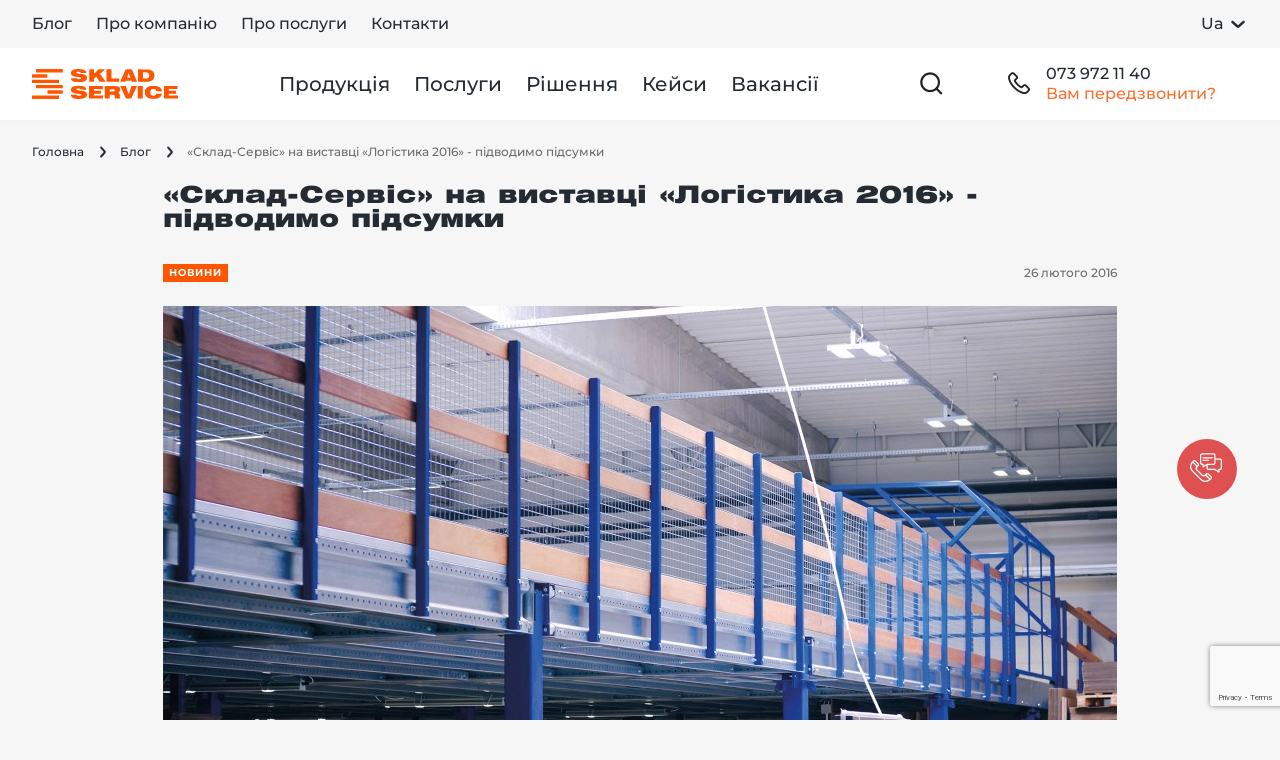

--- FILE ---
content_type: text/html; charset=UTF-8
request_url: https://ssk.ua/ua/blog/sklad-servis-na-vystavke-logistika-2016-podvodim-itogi-289
body_size: 10655
content:
<!doctype html>
<html lang="uk">
<head>
  <meta charset="UTF-8">
  <meta http-equiv="X-UA-Compatible" content="IE=edge">
  <meta name="viewport" content="width=device-width, initial-scale=1, maximum-scale=1, user-scalable=0"/>
  <meta name="format-detection" content="telephone=no">
  <meta name="facebook-domain-verification" content="uw19gugdrr6r2dvpc68na276ecauob" />

  <title>«Склад-Сервіс» на виставці «Логістика 2016» - підводимо підсумки, в блозі SSK.UA</title>
<meta name="description" content="«Склад-Сервіс» на виставці «Логістика 2016» - підводимо підсумки - блог про все що стосується оптимізації складських процесів ★ Новини компанії SSK.UA ► Комплексні рішення від SSK.UA" />


  <!--root favicon-->
  <link rel="shortcut icon" href="/favicon.ico" type="image/x-icon">
  <link rel="icon" href="/favicon.ico" type="image/x-icon">

  <link rel="preload" href="/assets/fonts/Montserrat-Medium/Montserrat-Medium.woff2" as="font" type="font/woff2" crossorigin="anonymous">
  <link rel="preload" href="/assets/fonts/Montserrat-Medium/Montserrat-Medium.woff" as="font" type="font/woff" crossorigin="anonymous">

  <link rel="preload" href="/assets/fonts/Montserrat-Bold/Montserrat-Bold.woff2" as="font" type="font/woff2" crossorigin="anonymous">
  <link rel="preload" href="/assets/fonts/Montserrat-Bold/Montserrat-Bold.woff" as="font" type="font/woff" crossorigin="anonymous">

  <!--custom font-->
  <link rel="preload" href="/assets/fonts/heliosextblack.woff2" as="font" type="font/woff2" crossorigin="anonymous">
  <link rel="preload" href="/assets/fonts/heliosextblack.woff" as="font" type="font/woff" crossorigin="anonymous">

  <!--font icons-->
  <link rel="preload" href="/assets/fonts/icons.woff?v5" as="font" type="font/woff" crossorigin="anonymous">
  <link rel="preload" href="/assets/fonts/icons.ttf?v5" as="font" type="font/ttf" crossorigin="anonymous">

  <!--favicon for other devices-->
  <link rel="apple-touch-icon" sizes="180x180" href="/assets/images/favicon/apple-touch-icon.png">
  <link rel="icon" type="image/png" sizes="32x32" href="/assets/images/favicon/favicon-32x32.png">
  <link rel="icon" type="image/png" sizes="16x16" href="/assets/images/favicon/favicon-16x16.png">
  <link rel="manifest" href="/assets/images/favicon/site.webmanifest">
  <link rel="mask-icon" href="/assets/images/favicon/safari-pinned-tab.svg" color="#151d21">

  <meta name="facebook-domain-verification" content="uw19gugdrr6r2dvpc68na276ecauob" />

  <meta name="msapplication-TileColor" content="#151d21">
  <meta name="theme-color" content="#ffffff">

    <!-- Style -->
    <link href="/assets/css/plugins.css?v=1.0.8" rel="stylesheet">
    <link href="/assets/css/general.min.css?v=1.0.8" rel="stylesheet">

    <meta name="google-site-verification" content="pIKKBtv6Ay9nPeBkwQK0eEWW90YhpLiRRc55zpK6Kj8" />
    <meta name="yandex-verification" content="8aceedf4d797b6d6" />

          <script type="text/javascript">
        (function(c,l,a,r,i,t,y){
          c[a] = c[a] || function () { (c[a].q = c[a].q ||
              []).push(arguments) };
          t=l.createElement(r);
          t.async=1;
          t.src="https://www.clarity.ms/tag/"+i;
          y=l.getElementsByTagName(r)[0];
          y.parentNode.insertBefore(t,y);
        })(window, document, "clarity", "script", "splz3r6hl5");
      </script>

      <!-- Google Tag Manager -->
        <script>(function(w,d,s,l,i){w[l]=w[l]||[];w[l].push({'gtm.start':
                    new Date().getTime(),event:'gtm.js'});var f=d.getElementsByTagName(s)[0],
                j=d.createElement(s),dl=l!='dataLayer'?'&l='+l:'';j.async=true;j.src=
                'https://www.googletagmanager.com/gtm.js?id='+i+dl;f.parentNode.insertBefore(j,f);
            })(window,document,'script','dataLayer','GTM-WNQ446');</script>
        <!-- End Google Tag Manager -->

        <!-- Facebook Pixel Code -->
        <script>
          !function(f,b,e,v,n,t,s)
          {if(f.fbq)return;n=f.fbq=function(){n.callMethod?
          n.callMethod.apply(n,arguments):n.queue.push(arguments)};
          if(!f._fbq)f._fbq=n;n.push=n;n.loaded=!0;n.version='2.0';
          n.queue=[];t=b.createElement(e);t.async=!0;
          t.src=v;s=b.getElementsByTagName(e)[0];
          s.parentNode.insertBefore(t,s)}(window, document,'script',
          'https://connect.facebook.net/en_US/fbevents.js');
          fbq('init', '138896895101890');
          fbq('track', 'PageView');
        </script>
        <noscript><img height="1" width="1" style="display:none" src="https://www.facebook.com/tr?id=138896895101890&ev=PageView&noscript=1"/></noscript>
        <!-- End Facebook Pixel Code -->
    
        <link href="/assets/css/article.min.css?v=1.0.8" rel="stylesheet">
    


    <script type="application/ld+json">
    {
        "@context": "http://schema.org",
        "@type": "BreadcrumbList",
        "itemListElement":
        [
            {
                "@type": "ListItem",
                "position": 1,
                "item":
                {
                    "@id": "https://ssk.ua/ua",
                    "name": "Головна"
                }
            },                                    {
                "@type": "ListItem",
                "position": 2,
                "item":
                {
                    "@id": "https://ssk.ua/ua/blogs",
                    "name": "Блог"
                }
            },                    {
                "@type": "ListItem",
                "position": 3,
                "item":
                {
                    "@id": "http://ssk.ua/ua/blog/sklad-servis-na-vystavke-logistika-2016-podvodim-itogi-289",
                    "name": "«Склад-Сервіс» на виставці «Логістика 2016» - підводимо підсумки"
                }
            }                ]
    }
</script>





    <script type="application/ld+json">
    {
        "@context": "https://schema.org",
        "@type": "NewsArticle",
        "mainEntityOfPage": {
            "@type": "WebPage",
            "@id": "https://ssk.ua/ua/blog/sklad-servis-na-vystavke-logistika-2016-podvodim-itogi-289"
        },
        "headline": "«Склад-Сервіс» на виставці «Логістика 2016» - підводимо підсумки",

                    "image": [
                "https://ssk.ua//uploads/blog_articles/fe/98/w954x2_er1bmv90m_1e300f1a.jpg"
            ],
                "datePublished": "2016-02-26T17:12:44+02:00",
        "publisher": {
            "@type": "Organization",
            "name": "Sklad Service",
            "logo": {
                "@type": "ImageObject",
                "url": "https://ssk.ua/assets/images/logo.svg"
            }
        },
        "description": "&lt;p&gt;&lt;span&gt;З 23 по 25 лютого у виставковому центрі &quot;Київекспоплаза&quot; відбулася міжнародна спеціалізована виставка &amp;laquo;Логістика 2016&amp;raquo;. Ми виступили і готові поділитися з вами результатами заходу.&lt;/span&gt;&lt;/p&gt;
&lt;p&gt;&lt;span&gt;&lt;img src=&quot;/uploads/wysiwyg/e59ada468de653708d32ea3c5a6da1f4.jpg&quot; alt=&quot;e59ada468de653708d32ea3c5a6da1f4.jpg (162 KB)&quot; width=&quot;1200&quot; height=&quot;auto&quot; class=&quot;&quot; /&gt;&lt;/span&gt;&lt;/p&gt;
&lt;p&gt;&lt;span&gt;&lt;/span&gt;&lt;/p&gt;
&lt;p&gt;&lt;span&gt;&amp;laquo;Склад-Сервіс&amp;raquo; вже не перший рік бере участь у подібних заходах, і ми розуміємо, що це відмінний шанс заявити про себе і представити свою продукцію.&lt;/span&gt;&lt;/p&gt;
&lt;p&gt;&lt;span&gt;&lt;/span&gt;&lt;/p&gt;
&lt;p&gt;&lt;span&gt;&lt;img src=&quot;/uploads/wysiwyg/af8ebb4ae1e5d71c9cfda86dee1612c3.jpg&quot; alt=&quot;af8ebb4ae1e5d71c9cfda86dee1612c3.jpg (173 KB)&quot; width=&quot;1200&quot; height=&quot;auto&quot; class=&quot;&quot; /&gt;&lt;/span&gt;&lt;/p&gt;
&lt;p&gt;&lt;span&gt;&lt;/span&gt;&lt;/p&gt;
&lt;section data-role=&quot;widget&quot; data-id=&quot;&quot; data-type=&quot;text&quot; data-title=&quot;Текстовий блок&quot; class=&quot;no-padding-top no-padding-bottom&quot;&gt;
&lt;div class=&quot;section-wrapper&quot;&gt;
&lt;div class=&quot;container&quot;&gt;
&lt;div data-role=&quot;html&quot; data-content-description=&quot;&quot;&gt;
&lt;p&gt;Наш стенд яскраво відрізнявся від усіх представлених на виставці.&lt;/p&gt;
&lt;p&gt;Для демонстрації нашої продукції ми змонтували оригінальну металеву&lt;span&gt;&amp;nbsp;&lt;/span&gt;&lt;span style=&quot;text-decoration: underline;&quot;&gt;&lt;span style=&quot;color: #ff5400; text-decoration: underline;&quot;&gt;&lt;a href=&quot;/ua/product/sistema-perekrytij-platforma-36&quot; target=&quot;_blank&quot; rel=&quot;noopener&quot; style=&quot;color: #ff5400; text-decoration: underline;&quot;&gt;платформу&lt;/a&gt;&lt;/span&gt;&lt;/span&gt;. І не прогадали, платформа приваблювала відвідувачів, а баннер, розташований на самому верху можна було побачити з будь-якої точки виставкової площадки.&lt;/p&gt;
&lt;/div&gt;
&lt;/div&gt;
&lt;/div&gt;
&lt;/section&gt;
&lt;section data-role=&quot;widget&quot; data-id=&quot;&quot; data-type=&quot;gallery1&quot; data-title=&quot;Галерея&quot; class=&quot;small-padding-top small-padding-bottom&quot;&gt;
&lt;div class=&quot;section-wrapper&quot;&gt;
&lt;div class=&quot;container&quot;&gt;&lt;/div&gt;
&lt;/div&gt;
&lt;/section&gt;
&lt;p&gt;&lt;img src=&quot;/uploads/wysiwyg/c22c833711fed229cb526169ea3273bc.jpg&quot; alt=&quot;c22c833711fed229cb526169ea3273bc.jpg (140 KB)&quot; width=&quot;1200&quot; height=&quot;auto&quot; class=&quot;&quot; /&gt;&lt;/p&gt;
&lt;p&gt;&lt;/p&gt;
&lt;p&gt;Але платформа була не єдиним цікавим пропозицією від &amp;laquo;Склад-Сервіс&amp;raquo; на &amp;laquo;Логістика 2016&amp;raquo;.&lt;/p&gt;
&lt;p&gt;Зразки&lt;span&gt;&amp;nbsp;&lt;/span&gt;&lt;span style=&quot;text-decoration: underline;&quot;&gt;&lt;span style=&quot;color: #ff5400; text-decoration: underline;&quot;&gt;&lt;a href=&quot;/ua/products/stellazhi&quot; target=&quot;_blank&quot; rel=&quot;noopener&quot; style=&quot;color: #ff5400; text-decoration: underline;&quot;&gt;стелажів&lt;/a&gt;&lt;/span&gt;&lt;/span&gt;&amp;nbsp;та&amp;nbsp;&lt;span style=&quot;text-decoration: underline;&quot;&gt;&lt;span style=&quot;color: #ff5400; text-decoration: underline;&quot;&gt;&lt;a href=&quot;/ua/products/plastikovaya-tara&quot; target=&quot;_blank&quot; rel=&quot;noopener&quot; style=&quot;color: #ff5400; text-decoration: underline;&quot;&gt;пластикової тари&lt;/a&gt;&lt;/span&gt;&lt;/span&gt;&amp;nbsp;викликали великий інтерес у відвідувачів. Багато цікавилися пластиковими ящиками і контейнерами і у нас було, що їм запропонувати.&lt;/p&gt;
&lt;p&gt;Завдяки достатній кількості представленої продукції і високому професійному рівню наших менеджерів на виставці були встановлені нові контакти, проведені переговори з замовниками. Виставка повністю виправдала всі наші очікування. Все, що було заплановано &amp;ndash; виконано. Окремо хотілося б подякувати організаторам за чудово виконану роботу, а учасників і відвідувачів &amp;mdash; за святково-робочу атмосферу.&lt;/p&gt;
&lt;p&gt;Будемо раді зустрітися в наступному році!&lt;/p&gt;"
    }
</script>


    <link rel="canonical" href="https://ssk.ua/ua/blog/sklad-servis-na-vystavke-logistika-2016-podvodim-itogi-289" />
                        <link rel="alternate" hreflang="uk-UA" href="https://ssk.ua/ua/blog/sklad-servis-na-vystavke-logistika-2016-podvodim-itogi-289" />
                    <link rel="alternate" hreflang="ru-UA" href="https://ssk.ua/blog/sklad-servis-na-vystavke-logistika-2016-podvodim-itogi-289" />
                    <link rel="alternate" hreflang="en" href="https://ssk.ua/en/blog/sklad-servis-na-vystavke-logistika-2016-podvodim-itogi-289" />
            
</head>

<body>
            <!-- Google Tag Manager (noscript) -->
        <noscript><iframe src="https://www.googletagmanager.com/ns.html?id=GTM-WNQ446"
                          height="0" width="0" style="display:none;visibility:hidden"></iframe></noscript>
        <!-- End Google Tag Manager (noscript) -->

        <header class="header">
  <div class="header-top">
    <div class="wrap">
      <ul class="header-top-menu">
        <li class="top-nav-item">
          <a href="https://ssk.ua/ua/blogs" class="top-nav-link">
            Блог
          </a>
        </li>
        <li class="top-nav-item">
          <a href="https://ssk.ua/ua/about" class="top-nav-link">
            Про компанію
          </a>
        </li>
        <li class="top-nav-item">
          <a href="https://ssk.ua/ua/service/catalog" class="top-nav-link">
            Про послуги
          </a>
        </li>
        <li class="top-nav-item">
          <a href="https://ssk.ua/ua/contacts" class="top-nav-link">
            Контакти
          </a>
        </li>
      </ul>
      <div class="lang-select top-lang-select">
                        <span href="https://ssk.ua/ua/blog/sklad-servis-na-vystavke-logistika-2016-podvodim-itogi-289" class="lang-select-active">
                Ua
                <i class="ico ico-down"></i>
            </span>
         
             
             
        <div class="lang-select-dropdown">
                     
                                    <a href="https://ssk.ua/blog/sklad-servis-na-vystavke-logistika-2016-podvodim-itogi-289">
                    Ru
                </a>
             
                                    <a href="https://ssk.ua/en/blog/sklad-servis-na-vystavke-logistika-2016-podvodim-itogi-289">
                    En
                </a>
             
            </div>
</div>
    </div>
  </div>
  <div class="header-middle">
    <div class="wrap">

      <div class="left-side">

        <div class="nav-logo">
          <a href="https://ssk.ua/ua" title="Sklad Service">
            <img src="/assets/images/logo.svg" class="head-main-logo" width="146" height="30" alt="Склад сервіс">
            <img src="/assets/images/logo_short.svg" class="head-short-logo" width="35" height="32" alt="Склад сервіс">
          </a>
        </div>

      </div>

      <div class="right-side">
        <ul class="top-menu">
                      <li class="nav-item">
              <a href="/ua/products" class="nav-link show_desktop_menu"
                data-id="desktop_menu_1">
                Продукція
              </a>
            </li>
                      <li class="nav-item">
              <a href="/ua/services" class="nav-link show_desktop_menu"
                data-id="desktop_menu_159">
                Послуги
              </a>
            </li>
                      <li class="nav-item">
              <a href="/ua/solutions" class="nav-link show_desktop_menu"
                data-id="desktop_menu_11">
                Рішення
              </a>
            </li>
                      <li class="nav-item">
              <a href="/ua/projects" class="nav-link "
                >
                Кейси
              </a>
            </li>
                      <li class="nav-item">
              <a href="/ua/vacancies" class="nav-link "
                >
                Вакансії
              </a>
            </li>
                  </ul>

        <div class="top-search popup_open" data-id="popup_search">
          <i class="ico ico-search"></i>
        </div>

        <div class="top-phone">
          <div class="phone-main">
            <div class="phone-ico">
              <i class="ico ico-phone"></i>
            </div>
            <div class="phone-info">
                            <a href="tel:0739721140" class="current-tel binct-phone-number-1">073 972 11 40</a>
              <div class="phone-text" onclick="ringostatAPI.openCallbackForm()">Вам передзвонити?</div>
            </div>
                      </div>
                  </div>

        <div class="top-phone simple popup_open" data-id="popup_phones">
          <i class="ico ico-phone"></i>
        </div>

        <div class="top-burger menu_open" data-id="mobile_menu">
          <i class="ico ico-menu"></i>
        </div>

      </div>

    </div>

  </div>

</header>

        <main>
        <div class="wrap">
            <div class="breadcrumbs">
    <ul class="breadcrumbs-list">
        <li class="breadcrumbs-item"><a href="https://ssk.ua/ua" class="breadcrumbs-link">Головна</a></li>
                                    <li class="breadcrumbs-item"><a href="https://ssk.ua/ua/blogs" class="breadcrumbs-link">Блог</a></li>
                                                <span class="breadcrumbs-last">«Склад-Сервіс» на виставці «Логістика 2016» - підводимо підсумки</span>
                        </ul>
</div>

                            <div class="article-content">

    <div class="article-title">
        <h1 class="helios">«Склад-Сервіс» на виставці «Логістика 2016» - підводимо підсумки</h1>
    </div>

    <div class="article-header">
        <div class="article-type">новини</div>
        <div class="article-date">26 лютого 2016</div>
    </div>

    <div class="article-image">
        <picture class="mobile">
                            <source srcset="/uploads/blog_articles/fe/98/w374_er1bmv90m_1e300f1a.webp 1x, /uploads/blog_articles/fe/98/w374x2_er1bmv90m_1e300f1a.webp 2x" type="image/webp">
                        <source data-srcset="/uploads/blog_articles/fe/98/w374x2_er1bmv90m_1e300f1a.jpg 2x">
            <img data-src="/uploads/blog_articles/fe/98/w374_er1bmv90m_1e300f1a.jpg" alt="«Склад-Сервіс» на виставці «Логістика 2016» - підводимо підсумки" class="lazyload">
        </picture>
        <picture class="tablet">
                            <source srcset="/uploads/blog_articles/fe/98/w704_er1bmv90m_1e300f1a.webp 1x, /uploads/blog_articles/fe/98/w704x2_er1bmv90m_1e300f1a.webp 2x" type="image/webp">
                        <source data-srcset="/uploads/blog_articles/fe/98/w704x2_er1bmv90m_1e300f1a.jpg 2x">
            <img data-src="/uploads/blog_articles/fe/98/w704_er1bmv90m_1e300f1a.jpg" alt="«Склад-Сервіс» на виставці «Логістика 2016» - підводимо підсумки" class="lazyload">
        </picture>
        <picture class="desktop">
                            <source srcset="/uploads/blog_articles/fe/98/w954_er1bmv90m_1e300f1a.webp 1x, /uploads/blog_articles/fe/98/w954x2_er1bmv90m_1e300f1a.webp 2x" type="image/webp">
                        <source data-srcset="/uploads/blog_articles/fe/98/w954x2_er1bmv90m_1e300f1a.jpg 2x">
            <img data-src="/uploads/blog_articles/fe/98/w954_er1bmv90m_1e300f1a.jpg" alt="«Склад-Сервіс» на виставці «Логістика 2016» - підводимо підсумки" class="lazyload">
        </picture>
    </div>

    <div class="article-text wysiwyg">
        <p><span>З 23 по 25 лютого у виставковому центрі "Київекспоплаза" відбулася міжнародна спеціалізована виставка &laquo;Логістика 2016&raquo;. Ми виступили і готові поділитися з вами результатами заходу.</span></p>
<p><span><img src="/uploads/wysiwyg/e59ada468de653708d32ea3c5a6da1f4.jpg" alt="e59ada468de653708d32ea3c5a6da1f4.jpg (162 KB)" width="1200" height="auto" class="" /></span></p>
<p><span></span></p>
<p><span>&laquo;Склад-Сервіс&raquo; вже не перший рік бере участь у подібних заходах, і ми розуміємо, що це відмінний шанс заявити про себе і представити свою продукцію.</span></p>
<p><span></span></p>
<p><span><img src="/uploads/wysiwyg/af8ebb4ae1e5d71c9cfda86dee1612c3.jpg" alt="af8ebb4ae1e5d71c9cfda86dee1612c3.jpg (173 KB)" width="1200" height="auto" class="" /></span></p>
<p><span></span></p>
<section data-role="widget" data-id="" data-type="text" data-title="Текстовий блок" class="no-padding-top no-padding-bottom">
<div class="section-wrapper">
<div class="container">
<div data-role="html" data-content-description="">
<p>Наш стенд яскраво відрізнявся від усіх представлених на виставці.</p>
<p>Для демонстрації нашої продукції ми змонтували оригінальну металеву<span>&nbsp;</span><span style="text-decoration: underline;"><span style="color: #ff5400; text-decoration: underline;"><a href="/ua/product/sistema-perekrytij-platforma-36" target="_blank" rel="noopener" style="color: #ff5400; text-decoration: underline;">платформу</a></span></span>. І не прогадали, платформа приваблювала відвідувачів, а баннер, розташований на самому верху можна було побачити з будь-якої точки виставкової площадки.</p>
</div>
</div>
</div>
</section>
<section data-role="widget" data-id="" data-type="gallery1" data-title="Галерея" class="small-padding-top small-padding-bottom">
<div class="section-wrapper">
<div class="container"></div>
</div>
</section>
<p><img src="/uploads/wysiwyg/c22c833711fed229cb526169ea3273bc.jpg" alt="c22c833711fed229cb526169ea3273bc.jpg (140 KB)" width="1200" height="auto" class="" /></p>
<p></p>
<p>Але платформа була не єдиним цікавим пропозицією від &laquo;Склад-Сервіс&raquo; на &laquo;Логістика 2016&raquo;.</p>
<p>Зразки<span>&nbsp;</span><span style="text-decoration: underline;"><span style="color: #ff5400; text-decoration: underline;"><a href="/ua/products/stellazhi" target="_blank" rel="noopener" style="color: #ff5400; text-decoration: underline;">стелажів</a></span></span>&nbsp;та&nbsp;<span style="text-decoration: underline;"><span style="color: #ff5400; text-decoration: underline;"><a href="/ua/products/plastikovaya-tara" target="_blank" rel="noopener" style="color: #ff5400; text-decoration: underline;">пластикової тари</a></span></span>&nbsp;викликали великий інтерес у відвідувачів. Багато цікавилися пластиковими ящиками і контейнерами і у нас було, що їм запропонувати.</p>
<p>Завдяки достатній кількості представленої продукції і високому професійному рівню наших менеджерів на виставці були встановлені нові контакти, проведені переговори з замовниками. Виставка повністю виправдала всі наші очікування. Все, що було заплановано &ndash; виконано. Окремо хотілося б подякувати організаторам за чудово виконану роботу, а учасників і відвідувачів &mdash; за святково-робочу атмосферу.</p>
<p>Будемо раді зустрітися в наступному році!</p>
    </div>

    
    </div>
            
            
                    </div>
    </main>

    <!--менюшки-->
      <div class="desktop-menu" id="desktop_menu_1">
    <div class="menu-content">
      <div class="menu-wrap">
        <div class="left-menu">
          <div class="desktop-menu__header">
            <i class="ico ico-close desctop_menu_close"></i>
            <div class="menu-caption helios">
                Продукція
            </div>
          </div>
          <div class="swiper-container swiper-desktop-menu">
            <div class="swiper-wrapper">
              <div class="swiper-slide">
                <ul class="parent_menu">
                  <!--parent_menu_list-->
                </ul>
              </div>
            </div>
            <div class="swiper-scrollbar"></div>
          </div>
        </div>

        <!--child_menu-->
        <div class="right-menu">

          <div class="swiper-container swiper-desktop-menu">
            <div class="swiper-wrapper">
              <div class="swiper-slide">
                <ul class="child_menu">
                  <!--child_menu_list-->
                </ul>
              </div>
            </div>
            <div class="swiper-scrollbar"></div>
          </div>
        </div>
      </div>
      <div class="menu-banner">
  <div class="b-img">
    <picture>
      <source srcset="/assets/images/jpg/menu/menu_banner_x2.jpg 2x">
      <!-- for backend - place this to src and srcset after work done -->
      <!-- [data-uri] -->
      <!-- menu_banner only for front view -->
      <img src="/assets/images/jpg/menu/menu_banner.jpg" alt="Консультация" lazyload width="464" height="860">
    </picture>
  </div>
</div>
    </div>
  </div>
  <div class="desktop-menu" id="desktop_menu_159">
    <div class="menu-content">
      <div class="menu-wrap">
        <div class="left-menu">
          <div class="desktop-menu__header">
            <i class="ico ico-close desctop_menu_close"></i>
            <div class="menu-caption helios">
                Послуги
            </div>
          </div>
          <div class="swiper-container swiper-desktop-menu">
            <div class="swiper-wrapper">
              <div class="swiper-slide">
                <ul class="parent_menu">
                  <!--parent_menu_list-->
                </ul>
              </div>
            </div>
            <div class="swiper-scrollbar"></div>
          </div>
        </div>

        <!--child_menu-->
        <div class="right-menu">

          <div class="swiper-container swiper-desktop-menu">
            <div class="swiper-wrapper">
              <div class="swiper-slide">
                <ul class="child_menu">
                  <!--child_menu_list-->
                </ul>
              </div>
            </div>
            <div class="swiper-scrollbar"></div>
          </div>
        </div>
      </div>
      <div class="menu-banner">
  <div class="b-img">
    <picture>
      <source srcset="/assets/images/jpg/menu/menu_banner_x2.jpg 2x">
      <!-- for backend - place this to src and srcset after work done -->
      <!-- [data-uri] -->
      <!-- menu_banner only for front view -->
      <img src="/assets/images/jpg/menu/menu_banner.jpg" alt="Консультация" lazyload width="464" height="860">
    </picture>
  </div>
</div>
    </div>
  </div>
  <div class="desktop-menu" id="desktop_menu_11">
    <div class="menu-content">
      <div class="menu-wrap">
        <div class="left-menu">
          <div class="desktop-menu__header">
            <i class="ico ico-close desctop_menu_close"></i>
            <div class="menu-caption helios">
                Рішення
            </div>
          </div>
          <div class="swiper-container swiper-desktop-menu">
            <div class="swiper-wrapper">
              <div class="swiper-slide">
                <ul class="parent_menu">
                  <!--parent_menu_list-->
                </ul>
              </div>
            </div>
            <div class="swiper-scrollbar"></div>
          </div>
        </div>

        <!--child_menu-->
        <div class="right-menu">

          <div class="swiper-container swiper-desktop-menu">
            <div class="swiper-wrapper">
              <div class="swiper-slide">
                <ul class="child_menu">
                  <!--child_menu_list-->
                </ul>
              </div>
            </div>
            <div class="swiper-scrollbar"></div>
          </div>
        </div>
      </div>
      <div class="menu-banner">
  <div class="b-img">
    <picture>
      <source srcset="/assets/images/jpg/menu/menu_banner_x2.jpg 2x">
      <!-- for backend - place this to src and srcset after work done -->
      <!-- [data-uri] -->
      <!-- menu_banner only for front view -->
      <img src="/assets/images/jpg/menu/menu_banner.jpg" alt="Консультация" lazyload width="464" height="860">
    </picture>
  </div>
</div>
    </div>
  </div>
    <div class="menu mobile_menu" id="mobile_menu">
  <div class="menu-header">
    <div class="menu-header-flex">
      <div class="menu-caption">
        <div class="top-lang">
            <a href="https://ssk.ua/ua/blog/sklad-servis-na-vystavke-logistika-2016-podvodim-itogi-289"
            class="current lang">
            Ua
        </a>
            <a href="https://ssk.ua/blog/sklad-servis-na-vystavke-logistika-2016-podvodim-itogi-289"
            class=" lang">
            Ru
        </a>
            <a href="https://ssk.ua/en/blog/sklad-servis-na-vystavke-logistika-2016-podvodim-itogi-289"
            class=" lang">
            En
        </a>
    </div>
      </div>
      <i class="ico ico-close menu_close"></i>
    </div>
  </div>

  <div class="swiper-container swiper-menu">
    <div class="swiper-wrapper">
      <div class="swiper-slide">

        <div class="menu-group">
                      <a href="/ua/products" class="menu-link go_to_menu" data-id="1" data-lvl="1">
              <span><b>Продукція</b></span>
                              <i class="ico ico-right"></i>
                          </a>
                      <a href="/ua/services" class="menu-link go_to_menu" data-id="159" data-lvl="1">
              <span><b>Послуги</b></span>
                              <i class="ico ico-right"></i>
                          </a>
                      <a href="/ua/solutions" class="menu-link go_to_menu" data-id="11" data-lvl="1">
              <span><b>Рішення</b></span>
                              <i class="ico ico-right"></i>
                          </a>
                      <a href="/ua/projects" class="menu-link " >
              <span><b>Кейси</b></span>
                          </a>
                      <a href="/ua/vacancies" class="menu-link " >
              <span><b>Вакансії</b></span>
                          </a>
                    <a href="https://ssk.ua/ua/blogs" class="menu-link">
            <span><b>Блог</b></span>
          </a>
          <a href="https://ssk.ua/ua/about" class="menu-link">
            <span><b>Про компанію</b></span>
          </a>
          <a href="https://ssk.ua/ua/service/catalog" class="menu-link">
            <span><b>Про послуги</b></span>
          </a>
          <a href="https://ssk.ua/ua/contacts" class="menu-link">
            <span><b>Контакти</b></span>
          </a>
        </div>
        <div class="menu-group">
          <div class="group-item">
            <div class="group-title">Адреса офісу</div>
            <div class="group-text">м. Київ, вул. Є. Сверстюка, 2А, БЦ Лівобережний, 7-й поверх</div>
          </div>
          <div class="group-item">
            <div class="group-title">Графік роботи</div>
            <div class="group-text">
              Пн - Чт: 9.00 - 18.00 (без перерви)<br />
Пт: 9.00 - 17.00 (без перерви)<br />
Сб, Нд: вихідний
            </div>
          </div>
          <div class="group-item">
                        <a href="tel:0739721140" class="group-link binct-phone-number-1">073 972 11 40</a>
                                      <a href="mailto:info@ssk.ua" class="group-link">info@ssk.ua</a>
                      </div>
        </div>

      </div>
    </div>
    <div class="swiper-scrollbar"></div>
  </div>

</div>


<div class="menu mobile_menu" id="mobile_menu_lvl_1">
  <div class="menu-header">
    <div class="menu-header-flex">
      <div class="menu-caption">
        <!--parent_menu_name-->
        <div class="back-menu go_back_menu"><i class="ico ico-left"></i><span class="s-text parent_menu"></span></div>
      </div>
      <i class="ico ico-close menu_close"></i>
    </div>
  </div>

  <div class="swiper-container swiper-menu">
    <div class="swiper-wrapper">
      <div class="swiper-slide list_menu">
        <!--list_menu-->
      </div>
    </div>
    <div class="swiper-scrollbar"></div>
  </div>

</div>

<div class="menu mobile_menu" id="mobile_menu_lvl_2">
  <div class="menu-header">
    <div class="menu-header-flex">
      <div class="menu-caption">
        <!--parent_menu_name-->
        <div class="back-menu go_back_menu"><i class="ico ico-left"></i><span class="s-text parent_menu"></span></div>
      </div>
      <i class="ico ico-close menu_close"></i>
    </div>
  </div>

  <div class="swiper-container swiper-menu">
    <div class="swiper-wrapper">
      <div class="swiper-slide list_menu">
        <!--list_menu-->
      </div>
    </div>
    <div class="swiper-scrollbar"></div>
  </div>

</div>

    <!--попапы-->
    <!--popup_phones-->
<div class="popup popup-phones" id="popup_phones">

  <div class="popup-phones-content">
    <div class="popup-phones-header">
      <div class="popup-title">Зателефонувати</div>
      <div class="popup-close popup_close">
        <i class="ico ico-close"></i>
      </div>
    </div>
    <div class="popup-phones-list">
      <div class="item">
                <a href="tel:0739721140" class="item-link binct-phone-number-1">073 972 11 40</a>
      </div>
          </div>
  </div>

</div>
<!--/popup_phones-->

<!--popup_search-->
<div class="popup popup-full" id="popup_search">

  <div class="popup-close popup_close">
    <i class="ico ico-close accent"></i>
  </div>

  <div class="popup-content">
    <!-- <div class="popup-caption">111</div> -->

    <!-- <div class="popup-text">
      <p>222</p>
    </div> -->

    <form action="https://ssk.ua/ua/search" method="get" class="form form-validate" id="form_search">
      <div class="popup-form-search">
        <div class="search-name helios accent">
          Пошук
        </div>
        <div class="search-holder">
          <input type="text" name="q" class="popup-input popup-search" id="input_search"
                 data-msg="Заповніть поле пошуку" autocomplete="off" required>
          <div class="search-results">
            <div class="swiper-container swiper-search-results">
              <div class="swiper-wrapper"><!-- Ajax --></div>
              <div class="swiper-scrollbar"></div>
            </div>
          </div>
        </div>
      </div>
    </form>

  </div>

</div>
<!-- /popup_search-->

<!--popup_order-->
<div class="popup popup-full popup-full-position" id="popup_order" style="display: block;">
  <div class="popup-close popup_close">
    <i class="ico ico-close accent"></i>
  </div>
  <div class="swiper-container swiper-popup-order swiper-keyboard">
    <div class="swiper-wrapper">
      <div class="swiper-slide">

      <form method="post" action="https://ssk.ua/ua/product-order/request/save" novalidate="novalidate" class="form form-validate" id="form_order">
        <input type="hidden" name="url" value="">
        <div class="form-control">
          <div class="form-control__name helios accent">
            Як до вас звертатись?
          </div>
          <div class="form-control__input">
            <input type="text" name="name" class="popup-input" data-msg="" autocomplete="off" required="" id="user_name_order">
          </div>
        </div>
        <div class="form-control">
          <div class="form-control__name helios accent">
            Телефон
          </div>
          <div class="form-control__input">
            <input name="phone" autocomplete="tel" type="tel" data-msg="" value="+380" class="b24-form-control b24-form-control-not-empty popup-input phone-mask" maxlength="19" required="">
          </div>
        </div>
        <div class="form-control">
          <div class="form-control__name helios accent">
            Ваша сфера діяльності
          </div>
          <div class="form-control__input">
            <input type="text" name="work" class="popup-input" autocomplete="off">
          </div>
        </div>
        <div class="form-control">
          <div class="form-control__name helios accent">
            Необхідна кількість п/м
          </div>
          <div class="form-control__input">
            <input type="text" name="amount_pm" class="popup-input" autocomplete="off">
          </div>
        </div>
        <div class="form-control">
          <div class="form-control__name helios accent">
            Адреса доставки
          </div>
          <div class="form-control__input">
            <input type="text" name="address" class="popup-input" autocomplete="off">
          </div>
        </div>
        <div class="form-control">
          <div class="form-control__name helios accent">
            Чи потрібний вам монтаж?
          </div>
          <div class="form-control__input">
            <input type="text" name="help" class="popup-input" autocomplete="off">
          </div>
        </div>
        <div class="popup_order-block">
          <div class="popup_order-info">
            Наші консультанти надішлють вам остаточну суму у вигляді комерційної пропозиції
          </div>
          <button type="submit" class="b24-form-btn btn">Оформити заявку</button>
        </div>
      </form>

      <form action="#" class="form form-validate" id="form_order_thx" style="display: block;">
        <div class="bg">

          <picture>
            <source media="(min-width: 1366px)" srcset="/assets/images/png/thx750.webp 1x, /assets/images/png/thx750-x2.webp 2x" type="image/webp">
            <source media="(min-width: 1366px)" srcset="/assets/images/png/thx750.png 1x, /assets/images/png/thx750-x2.png 2x" type="image/png">
            <source media="(min-width: 768px)" srcset="/assets/images/png/thx650.webp 1x, /assets/images/png/thx650-x2.webp 2x" type="image/webp">
            <source media="(min-width: 768px)" srcset="/assets/images/png/thx650.png 1x, /assets/images/png/thx650-x2.png 2x" type="image/png">
            <source srcset="/assets/images/png/thx480.webp 1x, /assets/images/png/thx480-x2.webp 2x" type="image/webp">
            <img src="/assets/images/png/thx480.png" srcset="/assets/images/png/thx480-x2.png 2x" width="750" height="332" alt="Спасибо" class="lazyload" loading="lazy">
          </picture>
        </div>
        <div class="popup-rect">
          <div class="popup-close popup_close">
            <i class="ico ico-close accent"></i>
          </div>
          <div class="thx-text helios">
            Дякуємо, <span class="saved_name"></span>,  що обрали нас!<br>
            Наш оператор зв&#039;яжеться з Вами найближчим часом
          </div>
        </div>
      </form>

    </div>
    </div>
    <div class="swiper-scrollbar"></div>
  </div>

</div>
<!-- /popup_order-->
<!--popup_consultation-->
<div class="popup popup-full" id="popup_consultation" style="display: block;">
  <div class="popup-close popup_close">
    <i class="ico ico-close accent"></i>
  </div>
  <div class="popup-content popup-content-align">


    <form method="post" action="https://ssk.ua/ua/consultation/save" class="form form-validate form-consultation"
          id="form_consultation"
    >
      <input type="hidden" name="url" value="https://ssk.ua/ua/blog/sklad-servis-na-vystavke-logistika-2016-podvodim-itogi-289">
      <input type="hidden" name="utms" value="{&quot;user_ip&quot;:&quot;3.16.148.188&quot;,&quot;user_agent&quot;:&quot;Mozilla\/5.0 (Macintosh; Intel Mac OS X 10_15_7) AppleWebKit\/537.36 (KHTML, like Gecko) Chrome\/131.0.0.0 Safari\/537.36; ClaudeBot\/1.0; +claudebot@anthropic.com)&quot;}">
      <div class="popup-form-consultation">
        <div class="popup-fg">
          <div class="item-text helios accent">
            Як до вас <br>звертатися?
          </div>
          <div class="item-input">
            <input type="text" name="name" id="user_name" class="popup-input input-name"
                   autocomplete="off" minLength="2" data-msg="Заповніть ім&#039;я"
                   data-msg-minLength="Неприпустиме ім&#039;я" required>
          </div>
        </div>
        <div class="popup-fg">
          <div class="item-text helios accent">
            Телефон
          </div>
          <div class="item-input">
            <input type="text" name="phone" id="user_phone" class="popup-input phone-mask input-phone"
                   autocomplete="off" value="+380" minLength="19" data-msg="Заповніть телефон"
                   data-msg-minLength="Невірний номер" required>
          </div>
        </div>
        <div class="popup-btn-wrap">
          <button type="submit" class="btn if_valid save_name" data-id="form_consultation_thx">Замовити консультацію</button>
        </div>
      </div>
    </form>

    <form style="display: none;" action="#" class="form form-validate" id="form_consultation_thx">
      <div class="bg">

        <picture>
          <source media="(min-width: 1366px)" srcset="/assets/images/png/thx750.webp 1x, /assets/images/png/thx750-x2.webp 2x" type="image/webp">
          <source media="(min-width: 1366px)" srcset="/assets/images/png/thx750.png 1x, /assets/images/png/thx750-x2.png 2x" type="image/png">
          <source media="(min-width: 768px)" srcset="/assets/images/png/thx650.webp 1x, /assets/images/png/thx650-x2.webp 2x" type="image/webp">
          <source media="(min-width: 768px)" srcset="/assets/images/png/thx650.png 1x, /assets/images/png/thx650-x2.png 2x" type="image/png">
          <source srcset="/assets/images/png/thx480.webp 1x, /assets/images/png/thx480-x2.webp 2x" type="image/webp">
          <img src="/assets/images/png/thx480.png" srcset="/assets/images/png/thx480-x2.png 2x" width="750" height="332" alt="Спасибо" class="lazyload" loading="lazy">
        </picture>
      </div>
      <div class="popup-rect">
        <div class="popup-close popup_close">
          <i class="ico ico-close accent"></i>
        </div>
        <div class="thx-text helios">
          Дякуємо, <span class="saved_name"></span>,  що обрали нас!<br>
          Наш оператор зв&#039;яжеться з Вами найближчим часом
        </div>
      </div>
    </form>

  </div>

</div>
<!-- /popup_consultation-->

<!--popup_reviews-->
<div class="popup popup-review" id="popup_review_detail">
  <div class="popup-close popup_close">
    <i class="ico ico-close accent"></i>
  </div>
  <div class="review-view">
    <!-- Ajax -->
  </div>
</div>
<!-- /popup_reviews-->
<!--popup_subscribe-->
<div class="popup popup-full opacity" id="popup_subscribe" style="display: block;">
  <div class="popup-content popup-content-align">


    <form action="#" class="form form-validate" id="form_subscribe_thx">
      <div class="bg">

        <picture>
          <source media="(min-width: 1366px)" srcset="/assets/images/png/thx750.webp 1x, /assets/images/png/thx750-x2.webp 2x" type="image/webp">
          <source media="(min-width: 1366px)" srcset="/assets/images/png/thx750.png 1x, /assets/images/png/thx750-x2.png 2x" type="image/png">
          <source media="(min-width: 768px)" srcset="/assets/images/png/thx650.webp 1x, /assets/images/png/thx650-x2.webp 2x" type="image/webp">
          <source media="(min-width: 768px)" srcset="/assets/images/png/thx650.png 1x, /assets/images/png/thx650-x2.png 2x" type="image/png">
          <source srcset="/assets/images/png/thx480.webp 1x, /assets/images/png/thx480-x2.webp 2x" type="image/webp">
          <img src="/assets/images/png/thx480.png" srcset="/assets/images/png/thx480-x2.png 2x" width="750" height="332" alt="Дякуємо" class="lazyload" loading="lazy">
        </picture>
      </div>
      <div class="popup-rect">
        <div class="popup-close popup_close">
          <i class="ico ico-close accent"></i>
        </div>
        <div class="thx-text helios">
          Дякуємо! Ви успішно підписались на розсилку новин від Sklad Service.
        </div>
      </div>
    </form>

  </div>

</div>
<!-- /popup_subscribe-->
    
            <!--subscribe-->
        <div class="wrap">
  <div class="fw">
    <section class="subscribe-block">
        <h2 class="helios">Підписуйтесь на розсилку та будьте в курсі наших новин</h2>
        <form method="post" action="https://ssk.ua/ua/email-request/save" class="form form-validate subscribe-form" id="subscribe_form">
          <div class="subscribe-label">
              <span class="accent subscribe-email-title helios">e-mail</span>
              <div class="form-control-subscribe">
                <input type="email" class="form-control" name="email" required data-msg="Поле email повинне містити коректну електронну адресу.">
              </div>
          </div>
          <button type="submit" class="btn subscribe-btn">Підписатися</button>
        </form>
    </section>
  </div>
</div>
        <!--sticky product-->
        <!--подвал-->
    <div class="popup_overlay"></div>

<div class="mobile-buttons hidden">
  <div class="btn-item popup_open" data-id="popup_phones">
    <i class="ico ico-phone accent"></i>
  </div>
  <div class="btn-item scroll_top">
    <i class="ico ico-up accent"></i>
  </div>
</div>

<footer class="footer">

  <div class="wrap">
    <div class="f-col">
      <div class="f-logo">
        <a href="/" title="Sklad Service">
          <img src="/assets/images/logo.svg" class="footer-main-logo" width="146" height="30" alt="Sklad Service" title="Sklad Service">
        </a>
      </div>
      <div class="f-group">
        <div class="helios">Адреса офісу</div>
        <div class="group-text">м. Київ, вул. Є. Сверстюка, 2А, БЦ Лівобережний, 7-й поверх</div>
      </div>
      <div class="f-group">
        <div class="helios">Графік роботи</div>
        <div class="group-text">
          Пн - Чт: 9.00 - 18.00 (без перерви)<br />
Пт: 9.00 - 17.00 (без перерви)<br />
Сб, Нд: вихідний
        </div>
      </div>
      <div class="f-group">
        <div class="group-text">
                    <a href="tel:0739721140" class="f-link helios binct-phone-number-1">
            073 972 11 40
          </a>
                                <a href="mailto:info@ssk.ua" class="f-link helios">
              info@ssk.ua
            </a>
                  </div>
      </div>
    </div>
    <div class="f-col sub_item">
              <div class="helios show_sub">Рішення<i class="ico ico-down"></i></div>
                  <ul class="f-list sub">
                          <li><a href="/ua/solutions#item1"  class="f-link">Стаціонарні і динамічні системи зберігання</a></li>
                          <li><a href="/ua/solutions#item7"  class="f-link">Рішення для автоматизації складу</a></li>
                          <li><a href="/ua/solutions#item3"  class="f-link">Навантажувально-розвантажувальні роботи</a></li>
                          <li><a href="/ua/solutions#item5"  class="f-link">Пластикова тара для вирішення будь-яких завдань</a></li>
                          <li><a href="/ua/solutions#item6"  class="f-link">Обладнання для збору твердих побутових відходів</a></li>
                          <li><a href="/ua/solutions#item4"  class="f-link">Переміщення вантажу по висоті, ергономіка роботи</a></li>
                      </ul>
                  </div>
    <div class="f-col sub_item">
              <div class="helios show_sub">Продукція<i class="ico ico-down"></i></div>
                  <ul class="f-list sub">
                          <li><a href="/ua/products/stellazhi"  class="f-link">Складські стелажі</a></li>
                          <li><a href="/ua/products/automation"  class="f-link">Автоматизовані стелажі та конвеєри</a></li>
                          <li><a href="/ua/products/samonesuschie-sklady"  class="f-link">Швидкомонтовані будівлі</a></li>
                          <li><a href="/ua/products/pogruzochnaya-tehnika"  class="f-link">Складська техніка</a></li>
                          <li><a href="/ua/product/elektricheskij-shtabelyor-278"  class="f-link">Електроштабелери</a></li>
                          <li><a href="/ua/products/pogruzchiki-1"  class="f-link">Навантажувачі</a></li>
                          <li><a href="/ua/products/plastikovaya-tara"  class="f-link">Пластикова тара</a></li>
                          <li><a href="/ua/products/musornye-kontejnery"  class="f-link">Сміттєві баки</a></li>
                          <li><a href="/ua/products/gibkie-ograzhdeniya-i-otbojniki"  class="f-link">Гнучкі огорожі та відбійники</a></li>
                          <li><a href="/ua/products/podemnye-stoly"  class="f-link">Підйомні столи</a></li>
                      </ul>
                  </div>
    <div class="f-col">
      <ul class="f-list-links">
                  <li><a href="/ua/about"  class="f-link helios">Про компанію</a></li>
                  <li><a href="/ua/activities"  class="f-link helios">Сфери</a></li>
                  <li><a href="/ua/faq"  class="f-link helios">FAQ</a></li>
                  <li><a href="/ua/vacancies"  class="f-link helios">Вакансії</a></li>
              </ul>

              <div class="f-social">
          <div class="social-text">
            Підпишіться на нас в соц. мережах
          </div>
          <div class="f-social-list">
                          <a href="https://instagram.com/sklad.service?igshid=YmMyMTA2M2Y=" class="f-soc-link" target="_blank" rel="noreferrer, nofollow">
                <i class="ico ico-instagram"></i>
              </a>
                                      <a href="https://www.facebook.com/ssk.ua" class="f-soc-link" target="_blank" rel="noreferrer, nofollow">
                <i class="ico ico-facebook"></i>
              </a>
                                      <a href="https://www.youtube.com/c/SskUa" class="f-soc-link" target="_blank" rel="noreferrer, nofollow">
                <i class="ico ico-youtube"></i>
              </a>
                                      <a href="https://www.linkedin.com/company/71031859/" class="f-soc-link" target="_blank" rel="noreferrer, nofollow">
                <i class="ico ico-linkedin"></i>
              </a>
                                      <a href="https://www.tiktok.com/@sklad_service?_t=8jjvjzdpEv7&amp;_r=1" class="f-soc-link" target="_blank" rel="noreferrer, nofollow">
                <i class="ico ico-tiktok"></i>
              </a>
                                      <a href="https://t.me/sklad_service" class="f-soc-link" target="_blank" rel="noreferrer, nofollow">
                <i class="ico ico-telegram"></i>
              </a>
                      </div>
        </div>
      
      <ul class="f-list-links mt-20">
        <li><a class="f-link f-link-map" href="https://ssk.ua/ua/sitemap">Карта сайту</a></li>
      </ul>
    </div>
  </div>

  <div class="footer-bottom">
    <div class="wrap">
      <div class="item">
        <a href="https://sense.pro/" target="_blank" rel="nofollow, noreferrer" class="f-logo-sense" title="Sense.pro">
          <img src="/assets/images/svg/logo_sense.svg" class="footer-logo" width="40" height="32" alt="Sense production" title="Sense.pro">
          <div class="created-by">
            Created by<br> <nobr>Sense Production</nobr>
          </div>
        </a>
      </div>
      <div class="item">
        <div class="f-rights">© 2005-2026, ТОВ &quot;Склад Сервіс Київ&quot;. <br>Усі права захищенні.</div>
      </div>
    </div>
  </div>

</footer>

    <!-- Scripts -->
    <script>
        getHeaderSubmenuJson = "https://ssk.ua/ua/json-submenu?name=header"
    </script>

    <script async src="https://www.google.com/recaptcha/api.js?render=6LdpvBIsAAAAAERHGIYmxKDwmOslesE-C0Wk1i5Y"></script>

    <script src="/assets/js/plugins.min.js?v=1.0.8"></script>
    <script src="/assets/js/core.min.js?v=1.0.8"></script>
    <script>
        SS('global', function () {
            this.csrf = "2owxEG9692chZuOU3Iczt1w7EFwtIoIyojMUT09H";
					  this.recaptchaInvisibleSiteKey = '6LdpvBIsAAAAAERHGIYmxKDwmOslesE-C0Wk1i5Y';
        });
    </script>

    <script>
        SS('search_suggest', function () {
            this.searchUrl = "https://ssk.ua/ua/search/suggest";
        });
        SS('bitrix', function () {
            this.postLid = "https://ssk.ua/ua/bitrix/trace";
        });
        SS('order_product', function () {
            this.postUrl = "https://ssk.ua/ua/product-order/request/save";
        });
    </script>
    <script src="/assets/js/main.min.js?v=1.0.8" defer></script>

        <script src="/assets/js/article.min.js?v=1.0.8"></script>
    <a class="scroll-up scroll-up-js" href="javascript:void(0);" style="display: none;">
        <div class="scroll-up-inner">
            <i class="ico ico-arrow-up"></i>
        </div>
    </a>

<script defer src="https://static.cloudflareinsights.com/beacon.min.js/vcd15cbe7772f49c399c6a5babf22c1241717689176015" integrity="sha512-ZpsOmlRQV6y907TI0dKBHq9Md29nnaEIPlkf84rnaERnq6zvWvPUqr2ft8M1aS28oN72PdrCzSjY4U6VaAw1EQ==" data-cf-beacon='{"version":"2024.11.0","token":"3887edbc5a564a3c9e2b5e42d1239743","r":1,"server_timing":{"name":{"cfCacheStatus":true,"cfEdge":true,"cfExtPri":true,"cfL4":true,"cfOrigin":true,"cfSpeedBrain":true},"location_startswith":null}}' crossorigin="anonymous"></script>
</body>
</html>


--- FILE ---
content_type: text/html; charset=utf-8
request_url: https://www.google.com/recaptcha/api2/anchor?ar=1&k=6LdpvBIsAAAAAERHGIYmxKDwmOslesE-C0Wk1i5Y&co=aHR0cHM6Ly9zc2sudWE6NDQz&hl=en&v=N67nZn4AqZkNcbeMu4prBgzg&size=invisible&anchor-ms=20000&execute-ms=30000&cb=4rhhon98upr2
body_size: 48537
content:
<!DOCTYPE HTML><html dir="ltr" lang="en"><head><meta http-equiv="Content-Type" content="text/html; charset=UTF-8">
<meta http-equiv="X-UA-Compatible" content="IE=edge">
<title>reCAPTCHA</title>
<style type="text/css">
/* cyrillic-ext */
@font-face {
  font-family: 'Roboto';
  font-style: normal;
  font-weight: 400;
  font-stretch: 100%;
  src: url(//fonts.gstatic.com/s/roboto/v48/KFO7CnqEu92Fr1ME7kSn66aGLdTylUAMa3GUBHMdazTgWw.woff2) format('woff2');
  unicode-range: U+0460-052F, U+1C80-1C8A, U+20B4, U+2DE0-2DFF, U+A640-A69F, U+FE2E-FE2F;
}
/* cyrillic */
@font-face {
  font-family: 'Roboto';
  font-style: normal;
  font-weight: 400;
  font-stretch: 100%;
  src: url(//fonts.gstatic.com/s/roboto/v48/KFO7CnqEu92Fr1ME7kSn66aGLdTylUAMa3iUBHMdazTgWw.woff2) format('woff2');
  unicode-range: U+0301, U+0400-045F, U+0490-0491, U+04B0-04B1, U+2116;
}
/* greek-ext */
@font-face {
  font-family: 'Roboto';
  font-style: normal;
  font-weight: 400;
  font-stretch: 100%;
  src: url(//fonts.gstatic.com/s/roboto/v48/KFO7CnqEu92Fr1ME7kSn66aGLdTylUAMa3CUBHMdazTgWw.woff2) format('woff2');
  unicode-range: U+1F00-1FFF;
}
/* greek */
@font-face {
  font-family: 'Roboto';
  font-style: normal;
  font-weight: 400;
  font-stretch: 100%;
  src: url(//fonts.gstatic.com/s/roboto/v48/KFO7CnqEu92Fr1ME7kSn66aGLdTylUAMa3-UBHMdazTgWw.woff2) format('woff2');
  unicode-range: U+0370-0377, U+037A-037F, U+0384-038A, U+038C, U+038E-03A1, U+03A3-03FF;
}
/* math */
@font-face {
  font-family: 'Roboto';
  font-style: normal;
  font-weight: 400;
  font-stretch: 100%;
  src: url(//fonts.gstatic.com/s/roboto/v48/KFO7CnqEu92Fr1ME7kSn66aGLdTylUAMawCUBHMdazTgWw.woff2) format('woff2');
  unicode-range: U+0302-0303, U+0305, U+0307-0308, U+0310, U+0312, U+0315, U+031A, U+0326-0327, U+032C, U+032F-0330, U+0332-0333, U+0338, U+033A, U+0346, U+034D, U+0391-03A1, U+03A3-03A9, U+03B1-03C9, U+03D1, U+03D5-03D6, U+03F0-03F1, U+03F4-03F5, U+2016-2017, U+2034-2038, U+203C, U+2040, U+2043, U+2047, U+2050, U+2057, U+205F, U+2070-2071, U+2074-208E, U+2090-209C, U+20D0-20DC, U+20E1, U+20E5-20EF, U+2100-2112, U+2114-2115, U+2117-2121, U+2123-214F, U+2190, U+2192, U+2194-21AE, U+21B0-21E5, U+21F1-21F2, U+21F4-2211, U+2213-2214, U+2216-22FF, U+2308-230B, U+2310, U+2319, U+231C-2321, U+2336-237A, U+237C, U+2395, U+239B-23B7, U+23D0, U+23DC-23E1, U+2474-2475, U+25AF, U+25B3, U+25B7, U+25BD, U+25C1, U+25CA, U+25CC, U+25FB, U+266D-266F, U+27C0-27FF, U+2900-2AFF, U+2B0E-2B11, U+2B30-2B4C, U+2BFE, U+3030, U+FF5B, U+FF5D, U+1D400-1D7FF, U+1EE00-1EEFF;
}
/* symbols */
@font-face {
  font-family: 'Roboto';
  font-style: normal;
  font-weight: 400;
  font-stretch: 100%;
  src: url(//fonts.gstatic.com/s/roboto/v48/KFO7CnqEu92Fr1ME7kSn66aGLdTylUAMaxKUBHMdazTgWw.woff2) format('woff2');
  unicode-range: U+0001-000C, U+000E-001F, U+007F-009F, U+20DD-20E0, U+20E2-20E4, U+2150-218F, U+2190, U+2192, U+2194-2199, U+21AF, U+21E6-21F0, U+21F3, U+2218-2219, U+2299, U+22C4-22C6, U+2300-243F, U+2440-244A, U+2460-24FF, U+25A0-27BF, U+2800-28FF, U+2921-2922, U+2981, U+29BF, U+29EB, U+2B00-2BFF, U+4DC0-4DFF, U+FFF9-FFFB, U+10140-1018E, U+10190-1019C, U+101A0, U+101D0-101FD, U+102E0-102FB, U+10E60-10E7E, U+1D2C0-1D2D3, U+1D2E0-1D37F, U+1F000-1F0FF, U+1F100-1F1AD, U+1F1E6-1F1FF, U+1F30D-1F30F, U+1F315, U+1F31C, U+1F31E, U+1F320-1F32C, U+1F336, U+1F378, U+1F37D, U+1F382, U+1F393-1F39F, U+1F3A7-1F3A8, U+1F3AC-1F3AF, U+1F3C2, U+1F3C4-1F3C6, U+1F3CA-1F3CE, U+1F3D4-1F3E0, U+1F3ED, U+1F3F1-1F3F3, U+1F3F5-1F3F7, U+1F408, U+1F415, U+1F41F, U+1F426, U+1F43F, U+1F441-1F442, U+1F444, U+1F446-1F449, U+1F44C-1F44E, U+1F453, U+1F46A, U+1F47D, U+1F4A3, U+1F4B0, U+1F4B3, U+1F4B9, U+1F4BB, U+1F4BF, U+1F4C8-1F4CB, U+1F4D6, U+1F4DA, U+1F4DF, U+1F4E3-1F4E6, U+1F4EA-1F4ED, U+1F4F7, U+1F4F9-1F4FB, U+1F4FD-1F4FE, U+1F503, U+1F507-1F50B, U+1F50D, U+1F512-1F513, U+1F53E-1F54A, U+1F54F-1F5FA, U+1F610, U+1F650-1F67F, U+1F687, U+1F68D, U+1F691, U+1F694, U+1F698, U+1F6AD, U+1F6B2, U+1F6B9-1F6BA, U+1F6BC, U+1F6C6-1F6CF, U+1F6D3-1F6D7, U+1F6E0-1F6EA, U+1F6F0-1F6F3, U+1F6F7-1F6FC, U+1F700-1F7FF, U+1F800-1F80B, U+1F810-1F847, U+1F850-1F859, U+1F860-1F887, U+1F890-1F8AD, U+1F8B0-1F8BB, U+1F8C0-1F8C1, U+1F900-1F90B, U+1F93B, U+1F946, U+1F984, U+1F996, U+1F9E9, U+1FA00-1FA6F, U+1FA70-1FA7C, U+1FA80-1FA89, U+1FA8F-1FAC6, U+1FACE-1FADC, U+1FADF-1FAE9, U+1FAF0-1FAF8, U+1FB00-1FBFF;
}
/* vietnamese */
@font-face {
  font-family: 'Roboto';
  font-style: normal;
  font-weight: 400;
  font-stretch: 100%;
  src: url(//fonts.gstatic.com/s/roboto/v48/KFO7CnqEu92Fr1ME7kSn66aGLdTylUAMa3OUBHMdazTgWw.woff2) format('woff2');
  unicode-range: U+0102-0103, U+0110-0111, U+0128-0129, U+0168-0169, U+01A0-01A1, U+01AF-01B0, U+0300-0301, U+0303-0304, U+0308-0309, U+0323, U+0329, U+1EA0-1EF9, U+20AB;
}
/* latin-ext */
@font-face {
  font-family: 'Roboto';
  font-style: normal;
  font-weight: 400;
  font-stretch: 100%;
  src: url(//fonts.gstatic.com/s/roboto/v48/KFO7CnqEu92Fr1ME7kSn66aGLdTylUAMa3KUBHMdazTgWw.woff2) format('woff2');
  unicode-range: U+0100-02BA, U+02BD-02C5, U+02C7-02CC, U+02CE-02D7, U+02DD-02FF, U+0304, U+0308, U+0329, U+1D00-1DBF, U+1E00-1E9F, U+1EF2-1EFF, U+2020, U+20A0-20AB, U+20AD-20C0, U+2113, U+2C60-2C7F, U+A720-A7FF;
}
/* latin */
@font-face {
  font-family: 'Roboto';
  font-style: normal;
  font-weight: 400;
  font-stretch: 100%;
  src: url(//fonts.gstatic.com/s/roboto/v48/KFO7CnqEu92Fr1ME7kSn66aGLdTylUAMa3yUBHMdazQ.woff2) format('woff2');
  unicode-range: U+0000-00FF, U+0131, U+0152-0153, U+02BB-02BC, U+02C6, U+02DA, U+02DC, U+0304, U+0308, U+0329, U+2000-206F, U+20AC, U+2122, U+2191, U+2193, U+2212, U+2215, U+FEFF, U+FFFD;
}
/* cyrillic-ext */
@font-face {
  font-family: 'Roboto';
  font-style: normal;
  font-weight: 500;
  font-stretch: 100%;
  src: url(//fonts.gstatic.com/s/roboto/v48/KFO7CnqEu92Fr1ME7kSn66aGLdTylUAMa3GUBHMdazTgWw.woff2) format('woff2');
  unicode-range: U+0460-052F, U+1C80-1C8A, U+20B4, U+2DE0-2DFF, U+A640-A69F, U+FE2E-FE2F;
}
/* cyrillic */
@font-face {
  font-family: 'Roboto';
  font-style: normal;
  font-weight: 500;
  font-stretch: 100%;
  src: url(//fonts.gstatic.com/s/roboto/v48/KFO7CnqEu92Fr1ME7kSn66aGLdTylUAMa3iUBHMdazTgWw.woff2) format('woff2');
  unicode-range: U+0301, U+0400-045F, U+0490-0491, U+04B0-04B1, U+2116;
}
/* greek-ext */
@font-face {
  font-family: 'Roboto';
  font-style: normal;
  font-weight: 500;
  font-stretch: 100%;
  src: url(//fonts.gstatic.com/s/roboto/v48/KFO7CnqEu92Fr1ME7kSn66aGLdTylUAMa3CUBHMdazTgWw.woff2) format('woff2');
  unicode-range: U+1F00-1FFF;
}
/* greek */
@font-face {
  font-family: 'Roboto';
  font-style: normal;
  font-weight: 500;
  font-stretch: 100%;
  src: url(//fonts.gstatic.com/s/roboto/v48/KFO7CnqEu92Fr1ME7kSn66aGLdTylUAMa3-UBHMdazTgWw.woff2) format('woff2');
  unicode-range: U+0370-0377, U+037A-037F, U+0384-038A, U+038C, U+038E-03A1, U+03A3-03FF;
}
/* math */
@font-face {
  font-family: 'Roboto';
  font-style: normal;
  font-weight: 500;
  font-stretch: 100%;
  src: url(//fonts.gstatic.com/s/roboto/v48/KFO7CnqEu92Fr1ME7kSn66aGLdTylUAMawCUBHMdazTgWw.woff2) format('woff2');
  unicode-range: U+0302-0303, U+0305, U+0307-0308, U+0310, U+0312, U+0315, U+031A, U+0326-0327, U+032C, U+032F-0330, U+0332-0333, U+0338, U+033A, U+0346, U+034D, U+0391-03A1, U+03A3-03A9, U+03B1-03C9, U+03D1, U+03D5-03D6, U+03F0-03F1, U+03F4-03F5, U+2016-2017, U+2034-2038, U+203C, U+2040, U+2043, U+2047, U+2050, U+2057, U+205F, U+2070-2071, U+2074-208E, U+2090-209C, U+20D0-20DC, U+20E1, U+20E5-20EF, U+2100-2112, U+2114-2115, U+2117-2121, U+2123-214F, U+2190, U+2192, U+2194-21AE, U+21B0-21E5, U+21F1-21F2, U+21F4-2211, U+2213-2214, U+2216-22FF, U+2308-230B, U+2310, U+2319, U+231C-2321, U+2336-237A, U+237C, U+2395, U+239B-23B7, U+23D0, U+23DC-23E1, U+2474-2475, U+25AF, U+25B3, U+25B7, U+25BD, U+25C1, U+25CA, U+25CC, U+25FB, U+266D-266F, U+27C0-27FF, U+2900-2AFF, U+2B0E-2B11, U+2B30-2B4C, U+2BFE, U+3030, U+FF5B, U+FF5D, U+1D400-1D7FF, U+1EE00-1EEFF;
}
/* symbols */
@font-face {
  font-family: 'Roboto';
  font-style: normal;
  font-weight: 500;
  font-stretch: 100%;
  src: url(//fonts.gstatic.com/s/roboto/v48/KFO7CnqEu92Fr1ME7kSn66aGLdTylUAMaxKUBHMdazTgWw.woff2) format('woff2');
  unicode-range: U+0001-000C, U+000E-001F, U+007F-009F, U+20DD-20E0, U+20E2-20E4, U+2150-218F, U+2190, U+2192, U+2194-2199, U+21AF, U+21E6-21F0, U+21F3, U+2218-2219, U+2299, U+22C4-22C6, U+2300-243F, U+2440-244A, U+2460-24FF, U+25A0-27BF, U+2800-28FF, U+2921-2922, U+2981, U+29BF, U+29EB, U+2B00-2BFF, U+4DC0-4DFF, U+FFF9-FFFB, U+10140-1018E, U+10190-1019C, U+101A0, U+101D0-101FD, U+102E0-102FB, U+10E60-10E7E, U+1D2C0-1D2D3, U+1D2E0-1D37F, U+1F000-1F0FF, U+1F100-1F1AD, U+1F1E6-1F1FF, U+1F30D-1F30F, U+1F315, U+1F31C, U+1F31E, U+1F320-1F32C, U+1F336, U+1F378, U+1F37D, U+1F382, U+1F393-1F39F, U+1F3A7-1F3A8, U+1F3AC-1F3AF, U+1F3C2, U+1F3C4-1F3C6, U+1F3CA-1F3CE, U+1F3D4-1F3E0, U+1F3ED, U+1F3F1-1F3F3, U+1F3F5-1F3F7, U+1F408, U+1F415, U+1F41F, U+1F426, U+1F43F, U+1F441-1F442, U+1F444, U+1F446-1F449, U+1F44C-1F44E, U+1F453, U+1F46A, U+1F47D, U+1F4A3, U+1F4B0, U+1F4B3, U+1F4B9, U+1F4BB, U+1F4BF, U+1F4C8-1F4CB, U+1F4D6, U+1F4DA, U+1F4DF, U+1F4E3-1F4E6, U+1F4EA-1F4ED, U+1F4F7, U+1F4F9-1F4FB, U+1F4FD-1F4FE, U+1F503, U+1F507-1F50B, U+1F50D, U+1F512-1F513, U+1F53E-1F54A, U+1F54F-1F5FA, U+1F610, U+1F650-1F67F, U+1F687, U+1F68D, U+1F691, U+1F694, U+1F698, U+1F6AD, U+1F6B2, U+1F6B9-1F6BA, U+1F6BC, U+1F6C6-1F6CF, U+1F6D3-1F6D7, U+1F6E0-1F6EA, U+1F6F0-1F6F3, U+1F6F7-1F6FC, U+1F700-1F7FF, U+1F800-1F80B, U+1F810-1F847, U+1F850-1F859, U+1F860-1F887, U+1F890-1F8AD, U+1F8B0-1F8BB, U+1F8C0-1F8C1, U+1F900-1F90B, U+1F93B, U+1F946, U+1F984, U+1F996, U+1F9E9, U+1FA00-1FA6F, U+1FA70-1FA7C, U+1FA80-1FA89, U+1FA8F-1FAC6, U+1FACE-1FADC, U+1FADF-1FAE9, U+1FAF0-1FAF8, U+1FB00-1FBFF;
}
/* vietnamese */
@font-face {
  font-family: 'Roboto';
  font-style: normal;
  font-weight: 500;
  font-stretch: 100%;
  src: url(//fonts.gstatic.com/s/roboto/v48/KFO7CnqEu92Fr1ME7kSn66aGLdTylUAMa3OUBHMdazTgWw.woff2) format('woff2');
  unicode-range: U+0102-0103, U+0110-0111, U+0128-0129, U+0168-0169, U+01A0-01A1, U+01AF-01B0, U+0300-0301, U+0303-0304, U+0308-0309, U+0323, U+0329, U+1EA0-1EF9, U+20AB;
}
/* latin-ext */
@font-face {
  font-family: 'Roboto';
  font-style: normal;
  font-weight: 500;
  font-stretch: 100%;
  src: url(//fonts.gstatic.com/s/roboto/v48/KFO7CnqEu92Fr1ME7kSn66aGLdTylUAMa3KUBHMdazTgWw.woff2) format('woff2');
  unicode-range: U+0100-02BA, U+02BD-02C5, U+02C7-02CC, U+02CE-02D7, U+02DD-02FF, U+0304, U+0308, U+0329, U+1D00-1DBF, U+1E00-1E9F, U+1EF2-1EFF, U+2020, U+20A0-20AB, U+20AD-20C0, U+2113, U+2C60-2C7F, U+A720-A7FF;
}
/* latin */
@font-face {
  font-family: 'Roboto';
  font-style: normal;
  font-weight: 500;
  font-stretch: 100%;
  src: url(//fonts.gstatic.com/s/roboto/v48/KFO7CnqEu92Fr1ME7kSn66aGLdTylUAMa3yUBHMdazQ.woff2) format('woff2');
  unicode-range: U+0000-00FF, U+0131, U+0152-0153, U+02BB-02BC, U+02C6, U+02DA, U+02DC, U+0304, U+0308, U+0329, U+2000-206F, U+20AC, U+2122, U+2191, U+2193, U+2212, U+2215, U+FEFF, U+FFFD;
}
/* cyrillic-ext */
@font-face {
  font-family: 'Roboto';
  font-style: normal;
  font-weight: 900;
  font-stretch: 100%;
  src: url(//fonts.gstatic.com/s/roboto/v48/KFO7CnqEu92Fr1ME7kSn66aGLdTylUAMa3GUBHMdazTgWw.woff2) format('woff2');
  unicode-range: U+0460-052F, U+1C80-1C8A, U+20B4, U+2DE0-2DFF, U+A640-A69F, U+FE2E-FE2F;
}
/* cyrillic */
@font-face {
  font-family: 'Roboto';
  font-style: normal;
  font-weight: 900;
  font-stretch: 100%;
  src: url(//fonts.gstatic.com/s/roboto/v48/KFO7CnqEu92Fr1ME7kSn66aGLdTylUAMa3iUBHMdazTgWw.woff2) format('woff2');
  unicode-range: U+0301, U+0400-045F, U+0490-0491, U+04B0-04B1, U+2116;
}
/* greek-ext */
@font-face {
  font-family: 'Roboto';
  font-style: normal;
  font-weight: 900;
  font-stretch: 100%;
  src: url(//fonts.gstatic.com/s/roboto/v48/KFO7CnqEu92Fr1ME7kSn66aGLdTylUAMa3CUBHMdazTgWw.woff2) format('woff2');
  unicode-range: U+1F00-1FFF;
}
/* greek */
@font-face {
  font-family: 'Roboto';
  font-style: normal;
  font-weight: 900;
  font-stretch: 100%;
  src: url(//fonts.gstatic.com/s/roboto/v48/KFO7CnqEu92Fr1ME7kSn66aGLdTylUAMa3-UBHMdazTgWw.woff2) format('woff2');
  unicode-range: U+0370-0377, U+037A-037F, U+0384-038A, U+038C, U+038E-03A1, U+03A3-03FF;
}
/* math */
@font-face {
  font-family: 'Roboto';
  font-style: normal;
  font-weight: 900;
  font-stretch: 100%;
  src: url(//fonts.gstatic.com/s/roboto/v48/KFO7CnqEu92Fr1ME7kSn66aGLdTylUAMawCUBHMdazTgWw.woff2) format('woff2');
  unicode-range: U+0302-0303, U+0305, U+0307-0308, U+0310, U+0312, U+0315, U+031A, U+0326-0327, U+032C, U+032F-0330, U+0332-0333, U+0338, U+033A, U+0346, U+034D, U+0391-03A1, U+03A3-03A9, U+03B1-03C9, U+03D1, U+03D5-03D6, U+03F0-03F1, U+03F4-03F5, U+2016-2017, U+2034-2038, U+203C, U+2040, U+2043, U+2047, U+2050, U+2057, U+205F, U+2070-2071, U+2074-208E, U+2090-209C, U+20D0-20DC, U+20E1, U+20E5-20EF, U+2100-2112, U+2114-2115, U+2117-2121, U+2123-214F, U+2190, U+2192, U+2194-21AE, U+21B0-21E5, U+21F1-21F2, U+21F4-2211, U+2213-2214, U+2216-22FF, U+2308-230B, U+2310, U+2319, U+231C-2321, U+2336-237A, U+237C, U+2395, U+239B-23B7, U+23D0, U+23DC-23E1, U+2474-2475, U+25AF, U+25B3, U+25B7, U+25BD, U+25C1, U+25CA, U+25CC, U+25FB, U+266D-266F, U+27C0-27FF, U+2900-2AFF, U+2B0E-2B11, U+2B30-2B4C, U+2BFE, U+3030, U+FF5B, U+FF5D, U+1D400-1D7FF, U+1EE00-1EEFF;
}
/* symbols */
@font-face {
  font-family: 'Roboto';
  font-style: normal;
  font-weight: 900;
  font-stretch: 100%;
  src: url(//fonts.gstatic.com/s/roboto/v48/KFO7CnqEu92Fr1ME7kSn66aGLdTylUAMaxKUBHMdazTgWw.woff2) format('woff2');
  unicode-range: U+0001-000C, U+000E-001F, U+007F-009F, U+20DD-20E0, U+20E2-20E4, U+2150-218F, U+2190, U+2192, U+2194-2199, U+21AF, U+21E6-21F0, U+21F3, U+2218-2219, U+2299, U+22C4-22C6, U+2300-243F, U+2440-244A, U+2460-24FF, U+25A0-27BF, U+2800-28FF, U+2921-2922, U+2981, U+29BF, U+29EB, U+2B00-2BFF, U+4DC0-4DFF, U+FFF9-FFFB, U+10140-1018E, U+10190-1019C, U+101A0, U+101D0-101FD, U+102E0-102FB, U+10E60-10E7E, U+1D2C0-1D2D3, U+1D2E0-1D37F, U+1F000-1F0FF, U+1F100-1F1AD, U+1F1E6-1F1FF, U+1F30D-1F30F, U+1F315, U+1F31C, U+1F31E, U+1F320-1F32C, U+1F336, U+1F378, U+1F37D, U+1F382, U+1F393-1F39F, U+1F3A7-1F3A8, U+1F3AC-1F3AF, U+1F3C2, U+1F3C4-1F3C6, U+1F3CA-1F3CE, U+1F3D4-1F3E0, U+1F3ED, U+1F3F1-1F3F3, U+1F3F5-1F3F7, U+1F408, U+1F415, U+1F41F, U+1F426, U+1F43F, U+1F441-1F442, U+1F444, U+1F446-1F449, U+1F44C-1F44E, U+1F453, U+1F46A, U+1F47D, U+1F4A3, U+1F4B0, U+1F4B3, U+1F4B9, U+1F4BB, U+1F4BF, U+1F4C8-1F4CB, U+1F4D6, U+1F4DA, U+1F4DF, U+1F4E3-1F4E6, U+1F4EA-1F4ED, U+1F4F7, U+1F4F9-1F4FB, U+1F4FD-1F4FE, U+1F503, U+1F507-1F50B, U+1F50D, U+1F512-1F513, U+1F53E-1F54A, U+1F54F-1F5FA, U+1F610, U+1F650-1F67F, U+1F687, U+1F68D, U+1F691, U+1F694, U+1F698, U+1F6AD, U+1F6B2, U+1F6B9-1F6BA, U+1F6BC, U+1F6C6-1F6CF, U+1F6D3-1F6D7, U+1F6E0-1F6EA, U+1F6F0-1F6F3, U+1F6F7-1F6FC, U+1F700-1F7FF, U+1F800-1F80B, U+1F810-1F847, U+1F850-1F859, U+1F860-1F887, U+1F890-1F8AD, U+1F8B0-1F8BB, U+1F8C0-1F8C1, U+1F900-1F90B, U+1F93B, U+1F946, U+1F984, U+1F996, U+1F9E9, U+1FA00-1FA6F, U+1FA70-1FA7C, U+1FA80-1FA89, U+1FA8F-1FAC6, U+1FACE-1FADC, U+1FADF-1FAE9, U+1FAF0-1FAF8, U+1FB00-1FBFF;
}
/* vietnamese */
@font-face {
  font-family: 'Roboto';
  font-style: normal;
  font-weight: 900;
  font-stretch: 100%;
  src: url(//fonts.gstatic.com/s/roboto/v48/KFO7CnqEu92Fr1ME7kSn66aGLdTylUAMa3OUBHMdazTgWw.woff2) format('woff2');
  unicode-range: U+0102-0103, U+0110-0111, U+0128-0129, U+0168-0169, U+01A0-01A1, U+01AF-01B0, U+0300-0301, U+0303-0304, U+0308-0309, U+0323, U+0329, U+1EA0-1EF9, U+20AB;
}
/* latin-ext */
@font-face {
  font-family: 'Roboto';
  font-style: normal;
  font-weight: 900;
  font-stretch: 100%;
  src: url(//fonts.gstatic.com/s/roboto/v48/KFO7CnqEu92Fr1ME7kSn66aGLdTylUAMa3KUBHMdazTgWw.woff2) format('woff2');
  unicode-range: U+0100-02BA, U+02BD-02C5, U+02C7-02CC, U+02CE-02D7, U+02DD-02FF, U+0304, U+0308, U+0329, U+1D00-1DBF, U+1E00-1E9F, U+1EF2-1EFF, U+2020, U+20A0-20AB, U+20AD-20C0, U+2113, U+2C60-2C7F, U+A720-A7FF;
}
/* latin */
@font-face {
  font-family: 'Roboto';
  font-style: normal;
  font-weight: 900;
  font-stretch: 100%;
  src: url(//fonts.gstatic.com/s/roboto/v48/KFO7CnqEu92Fr1ME7kSn66aGLdTylUAMa3yUBHMdazQ.woff2) format('woff2');
  unicode-range: U+0000-00FF, U+0131, U+0152-0153, U+02BB-02BC, U+02C6, U+02DA, U+02DC, U+0304, U+0308, U+0329, U+2000-206F, U+20AC, U+2122, U+2191, U+2193, U+2212, U+2215, U+FEFF, U+FFFD;
}

</style>
<link rel="stylesheet" type="text/css" href="https://www.gstatic.com/recaptcha/releases/N67nZn4AqZkNcbeMu4prBgzg/styles__ltr.css">
<script nonce="-DJcCKYjswqpLA2Q7TI0Lg" type="text/javascript">window['__recaptcha_api'] = 'https://www.google.com/recaptcha/api2/';</script>
<script type="text/javascript" src="https://www.gstatic.com/recaptcha/releases/N67nZn4AqZkNcbeMu4prBgzg/recaptcha__en.js" nonce="-DJcCKYjswqpLA2Q7TI0Lg">
      
    </script></head>
<body><div id="rc-anchor-alert" class="rc-anchor-alert"></div>
<input type="hidden" id="recaptcha-token" value="[base64]">
<script type="text/javascript" nonce="-DJcCKYjswqpLA2Q7TI0Lg">
      recaptcha.anchor.Main.init("[\x22ainput\x22,[\x22bgdata\x22,\x22\x22,\[base64]/[base64]/[base64]/[base64]/[base64]/UltsKytdPUU6KEU8MjA0OD9SW2wrK109RT4+NnwxOTI6KChFJjY0NTEyKT09NTUyOTYmJk0rMTxjLmxlbmd0aCYmKGMuY2hhckNvZGVBdChNKzEpJjY0NTEyKT09NTYzMjA/[base64]/[base64]/[base64]/[base64]/[base64]/[base64]/[base64]\x22,\[base64]\\u003d\x22,\x22wrfCj8OdWcO4ZT3CvMOSw4dFw7/[base64]/CnsKoUMOnbcOYLsKoK8OHwqlOBAvDlcOqM0rDocKbw74cK8OLw65Mwq/[base64]/Cq8Ksw6TCgsO9XsONw7gYwpLCosK/ImgPUzIbM8KXwqXCt3vDnlTCkzsswo0qwpLClsOoLsKFGAHDlm8Lb8OeworCtUx+VGktwofChQh3w5ROUW3DgwzCnXE/GcKaw4HDssKNw7o5PnDDoMOBwo/CuMO/AsOtesO/f8KMw53DkFTDmirDscOxJ8KQLA3CuxN2IMOuwrUjEMOHwrssE8KUw6BOwpBpKMOuwqDDt8KpSTcmw6rDlsKvDA3Dh1XCg8OeETXDpCJWLU1zw7nCnW7DtCTDuQ4nR1/DqTDChEx1XCwjw4rDkMOEbk/Dh15ZMQJye8OfwofDs1pGw403w7sew6U7wrLClcKzKiPDsMKlwos6wpfDhVMEw4N7BFw3Z1bCqk/ClkQ0w5s5RsO7IA5zw47CmcOswqDDnQkAAsOzw59jdGYBwp3CkMOrwoHDlcOGw6vCpcOdw5HDl8KzamNXwqfCmQ1zCTDDosOWAsOTw4DDusOUw51kw7LCucK8wqfCicK4O2fDhzppw7nCtFDClG/DoMOvw7FJQ8Kkb8KdF0jCgRM/w6fCrcOOwoZiw53DkcKYwrbDoUwNGMO2wpDCvsKaw7BZfMOIU0PCuMKwfT3DqcOZb8KccnFFcGN1w4E4dkp6X8O/[base64]/DjsO9w5dmQCUiDW3Cn288w4/CrcO2w5LCmXdzwrnDly9lw6nDmDF3w6EWecKDw69dEsKyw5MSbyQawprCoTdtKTQHOMKzwq5aCiAtJsK5ZW/Dh8OvKWzCssKjMsOgKBrDq8Kuw6deNcKvw6RkwqLDgHYjw4rCt3vCjG/[base64]/Dq8OKX8K5w6RVwqLCoxAPI8OXw6Qrw7/CpFnCjX7CrxUpwq9NTSvCmmjDgRcRwqDDrsKfcw5GwrRsEGvCocKyw6zCuRfDjinDghjClMOTwo1kw5Iww5HCg1jCqcKoeMK1w6I8TVt1w4sUwpV7V3l1bcKuw5V0wprDiBc/wqbCo2jCs0LCgkRBwrPCiMKRw5vCjDUcwqRsw5ZvPMO+wo/CpsO0wqHClcKnWWgAwpDCnMK4XybDpMOZw6M1wrzDqMKiw4dgYGnDvcKrBSPCjcKiwpp4fz5Bw51jGsOBw7LCvMO+JVwLwroBXMO5wpVOKw1ow4NNTGbDrcKhSC/DlkE7W8OtwpjCkMOfw5LDoMOUw4N8w7vDnsKewqpgw6nDvcOzwrzCs8OHSDYSw6LCtsOTw6DDqwUbFSlgw7XDg8O8J13DgVfDhcObFVLCssObT8K4wqvDlcOAw6nCpMK7wrt6w4MlwqF2w5LDmHjCs1bDgF/Dn8KywozDqAB1woxDQcKACMK5M8OPwrDCr8KMdsK4woJVO1xrD8KFHcO0w7w9woBJXMKBwp4OLzAYw5AoQMKEwpRtw4PDo388RzvDm8KywrTCscOQWDjCjMOqw4gXwqcowrluJcK8MGJcIsOoU8KCPcObFSzCuEg/w63DnQcHw7BLw6sfw6bCkhcuDcO+w4fDvk4JwoLChB3Cs8OhEG/DpsK+B1ZwIFI1DsOSw6TCtCDDusK0w6nDkiLDnMOgTnDDkjQVwotZw5xTwoHCqMKqwo4hIMKrakrClC3ClT7CoDLDv147w5/Dn8KoEAwcwrAfQMOew5MzV8OfGH1bSsKtNMOTesKtwq7CuD/DswkBCMO0CEjCisKFw4jDh3c7wpZBGsKlJcOvw7TDqSZew7fDjmFew6DCiMK9w7DDo8OkwpDDnVPDiDMHw5LClgfCi8KPPU5Bw5fDr8OIHXbCqsOaw5AYFkLCunTCuMKawq/ClREDwpvCtx7Du8Otw7siwqUzw43DujgGIMKFw7jCj2c8MMO4YMKrOzLDssK0bhTCr8KTw6EXwqESBTPCr8ONwo4ZbcOPwqMvZcOqV8OADsOzLiBYwowAwrV3wobDgm3DuEzCtMOnwo/DssOib8KVwrLCizXDlsKbRMKdfRIQLyhHH8KhwqXCkSE6w7/CmlHCgwjChyduwrfDtcKsw4hiKHkJworCmlPDsMK+PAYaw7pZJcK9w5s2wpRTw7PDuGTDvkR9w5sdwrNOw7jDv8O3w7LDgsKIw6t6McKQwrPDhhDDpsOnCkbClVfDqMOoJVnDiMK/OnjCmsKuwpQ2DDwfwo/Dr2AZeMOBfMOCwo/CkwfCt8KBBMKwwrPDlVRKHznDhDbCvcK7w6pEwrrClMK3wqTDlyPDsMK6w7bCjxMRwpvCsi3Dp8KpWFQLXCnCjMKPRgTCrcOQw6IRwpTClmoUwol0w7zCr1LCt8Oww6PCv8OpAcOFGMOPHMOcFMKdw4JXSsO3w5/Du2h4f8O6bMKIasOrasOLDxbDucOkwpF/AyvDkAfCiMOJwpLCsGQLwoVMw5rDphDCslBgwpbDmcKxw4/DmEJYw7R3GsKhKcOswplHScOIM0Rdwo/CgAPDpMK5woo6ccK5IzlmwqUowqUFJD3DsHEvw5I7w5ETw5bCoCzChipuw6/Dpj8jBnrCgU5ewonCqRXDhkfDmcO2Y04jwpfCmCbDgUzDucOuw5PDkcKrw6RVw4RvEyzCsGtrw4jDv8K1FsK1w7XCmMKewrcRMsOrHcKhwrBXw4QhCwYqRyTDm8OFw5bDnQjCgX/CqGvDq3NmdFscLS/ClcK8OkJ2wrbCkMKMwpQmB8OxwoQKQAjDvBokw6nCnMKSw7jDjHYpWz3CtnRlwo8FDMOCwr/[base64]/VAJ2wpFXwojCsxxncUjDhlnCvMKXwqDDqRsIJcOcHcKRw5vCkijDqUTCmcKzfU8rw50/N0PDvsKSZ8OFw5zCsErClsKnwrEHewM5w5vCk8O1w6oNw5fDnDjCmgfDkh4Vw4rCt8Kow6nDpsKkw4zCjCg0w48/OMK0KkzCnR7DoVYnwqIwKlkGF8K+wr1YAn0ySlLCjAXCpsKIOMK0bE3CsBQrw45gw4jChBJGw4BMOgLCr8Kgw7BUw6fCnMOMW3YlwpDDssK8w7hVEsObw68Dw4XDnMO6w6sVw4J3woHCtMOdUFzDl1rCjMK9emELw4JRMG/Cr8KEMcKZwpQmwo5PwrzDl8KVw5ZbwrHCqsODw7LDkEZ5TlbCmMKUwqzDiU1gw4BswrrCll8mwr7CvlLCuMKyw69lw5jDhcOuwqIVX8OEGMOwwqPDpsKzwqBdVWZqwohWw7/[base64]/TcOXw6rDnkIUEMObQMO2w7vCmjvCnMO8ecOOPiHCtMKkBsK1w6ADeggEbcK7G8OHw7vDqcKXw60wU8O0T8KZw5UPw43DlMOCM0zDkE4JwottAnl/[base64]/Cg05Mw7wUElLDssK+w55kw7HDscOIS8KBVQhFcz5YYMKJw5zCmcK/GQZpw6Afwo7DqcOtw5MmwqjDtj8mwpHCtznChVDCucKkwoU7wr/CksOkwoAGw53Cj8Kbw47ChMOHTcKpAVzDn3I1wo/Co8KWwqJYwp7DosK4w5kdHWPDkcOUw59UwqJEwrfCoxRDw4wywqvDumFYwrNcFX/ClsKNw4UWbV8NwrDDlcOxFlFfb8Kvw70iw6dhXwx/[base64]/wqfDrkjDl2VGOC/DgcOfYlDCgjDDsMK7HB7DhcKYw4nDusKuKGwtB14ifcKww6ICWS3CoCIOw4/DmkQLw6xrwrDCs8O8B8KjwpLDrsK7OSrCgsO/NsOKwotVwqnDgcOUMEHDmScyw47Dk2wtFcKnR2luw4nDkcOQw7/DiMOsICXCuxsHFcO/S8KSRcOcw6pIHynDosO4w73DuMKiwrHCl8KUw6cvGcKgw4nDvcOcfAfCmcKhccOWw4l7wp3CnsK1wqt9bcOIQsK+wqUrwrfCrMK/a3vDvMKYwqLDhWlFwqMBT8OwwphuRnnDosKkAVxDw4LDgn1swrDCpVDCiwfClRrDtA8pwqfCocKvw4zChMOmwrVzc8OEbcKOVMKlSmDDvsOmGHl/wqzDhzl6woogfCECMxETwqfDkcKZwrDDgMKLw7NMw4M3Pgwtwrs7Vx/CkcKdw5TDpcKMwqTCrj3DvBwww5PCnsOBN8OlZA/Cok/DhlDChcOjRQEsVWvCgwXDi8KrwodgbSV1w53DiDsdd0rCrnvDvgUIUR3Cj8KlX8OyWxNIw5VwFMK0w6AZUHITZsOnw5LDusKuCxZyw4HDucKqH1cES8KhLsOycA3CvUIAwrDDv8KNwrc9AQ/DksOxLcKPGljCliHDksOpOB5/PA/CssKGwpQhwoENGcKCWsONw7rCm8O1Yl1Wwr5qesO9BMKqw5bCkExDLcKdwop1F1k3V8Ofw4zCkUHDtMOkw5vCssK9w7/[base64]/[base64]/w4QXwocBAj52asKITwHDisOow7PCm8KJwp3DjsO+wonCuynDjsOzFSrCkHwWGhR+wqDDjMOCMcKGBsOwHkXDqsOIw7MFW8KuCE5ZcMKwa8KXTyTCh0LDjMOlwq/DnsOvdcOxwo7DvsKew67Dlx0zw7Rew4gQMC09QiFvwoPDp0bCr0fCgj3DgjDDnmbDsgjDrMOQw54KLEnChmdCB8O/wp9DwozDsMK5wo0+w6IMPMODMcKVwppsLMKlwpHCucKZw65vw59Tw6sSwoFNFsOTwoxTDRvCiFkVw6TDsBrCosOTwpstCnXCqjwEwodDwrgNGsOMc8Kmwo0Pw4IUw58NwodQVVHDqCTCpxnDux9Sw5zDr8K7YcOcw5bDgcKzwp/[base64]/Dp3XCpV/Dn8OGViZsZ24Zw4jDn2hMFMKuwodxwpMfwo/DsEHCs8OyNcKkGcKwOsKawqk7woVDWjQCdmpZwp0ww5BCw7w1RELDjcK0U8OPw5R6wqnCvMK8w4vCml1Rwr7CocOjIMOuwq3Dp8KoF1vCq0fDusKKwr/DvsKIScKNHivDqsKywqjDpC7Co8KuLR7CtsK4SGcdw74Sw6rDh3PCq2/[base64]/wrgqITgVFF8Sw4jCvMO6wrtEwoXClcOFBMOGAMKoKy3Dl8KRB8OCGMOhw71/RHvCksOlAsOcH8K4wrVHAzd2wr3DrHwFLsO/[base64]/Cnx3DtVbDvcKMeRvCoFfCvcOofMKkwpvCjcOlw6F/wq/CnmAGPG/Ct8KTw5DDujfDkMKqwrweLsK/UMOtSMOawqVow57Dq0bDtkDCtmDDghjDpyTDu8O6wrVCw7TCjMOxwpd3wq1Tw75ow4UAw6XDhMOUaxDCpGvChBnCgsOOY8O+QMKYV8O7acOYM8KHNAB2dA/CnsKGMcO1woU0GjcGOMOpwoFiLcO0N8OFVMKZwrHDksO4wrMMZcOGMz3CryLDlGTCgEDCgmJtwo8wR1ZEfMK3wrjCrVPCiTcEw6/CmRrDo8KzS8OEw7FVwprCusOCwpY9w7zCtsOiw5FdwolewonDlMKBw57CnTzDkRfCusOkeQDCiMOeL8K1wpfClG7Do8K+w41dXcKqw44tLcOMKMK+wqJIcMOTw63DvsKtagzDqyzDmlRiw7Yrf3NzIzfDuWDDocOxKy9pw6EXwotSw5/DhcKSw68oPsKFw4xbwrI5wqfCnxDCuGvDtsOowqbDk1XDm8OVwrXCoiPCh8OPE8KJLiHCmDfCjV/Dk8O1MHxnwqPDtsO4w4JdWCpcwqrCqGLDgsK6Jh/ChMOew4bCgMK2wo3ChcKNwokewonComXCoH7CqE7Dk8O9FDLDo8O+D8KrSMKnDlxLw4PCn2HDuxARw67Cp8OUwrhtGMKMJn9xDcK+w7UJwr/CvsO1F8KRWTY/[base64]/CvMOAIlwUeSfCjyHCiMOow6TDqCzDvEVgw5IpfBgnLgBrdsKtwrDDuwnDkTzDusOBwrdowr11wpwuYMK9PsOOw6FJOxMrZmjDllwwcMO0wqMAw6zDtsOrD8Kxwo/[base64]/ClsKiw43DksKnwqXDlFsrc1d6YcKVEhN5wpNiOMOswoV+eG5ewpjChR9TemNVwqzCncOoAMOHw4Nww7FOw4cXw6XDlGNpBzRFOhB3AVrCisOjWCUPI0vDkjTDlxvDpcO0M0VIF08sfcKCwoDDngRYOQc6w4/ChsOgGsOZw4cNcMOLYFsPF2jCosKnDTXCiyJeSMK5wqbCsMKsE8KIDMODMjPDgcObwpzDujTDsXhBScKiwqHDq8O8w4BHw6AuwoTCgmnDtAxsCMOmwpbCjsOMABhkUsKww5UOw7bDmE7DvMKvbF5Pw408wrM/[base64]/[base64]/Cm8K6OcKlZ2rCtsOYHMOrdgPDosOGfybCryLDksOxTcKqIm/Ch8KTaEJNUigjBMODOCURwrlZW8Kgw7hew6nCgzoxwqDCl8KSw7DDk8KcM8KuKSAwEikzfQPDqsK8CE1TUcKLdlHDs8OPw7zDgzcYw73Ck8KpGwkGw68YP8KpJsOHfg3DhMOHwoJtSV/CmMKSbsKNw5NhwrnDojvCgwbDmD9Zw5w3woLDlMKvwqJPMyrDjsOSw5HCpQlPw4zCv8KIHMKGw5nDvEzDvcOmwpzCg8KNwqPDkcO8wqnDjXHDsMO8w7hiRDFOwqTCm8OQw7HDmykFPC3CiVNuZsKTBcOKw5fDnMKtwoJZwo9IEcKeWy/[base64]/CssKgwrVYZGPDh13DlWXDlMKswpTDksOPw7hPJGnCiWzCo0p7UcKXwr3DiHbChETCjzljA8OvwqgOGCcOAcKawrI6w53ChMKew7ZLwr7DgQc5wr/Cog3DocKKwrdLQB/Coy3Cg0HCgRHDucOawrFKwqTCqFtgEsKYKRzDkx1NRFvDrSPDp8OZw7nCk8OnwqXDiD/CtmYUe8OGwoLCksO2bMKBw4xtwo7DvsOHw7QKwpEqwrd6EsOTwolVXMObwqc8w6FIVMO0wqdlw4HCi15hwofCpMKyN1rDqjwkPkHChsOAeMKOwprDrMODw5UKIH/Dp8KKw4fCvMKKQMKXAnLCjnV2w4Ftw7PCiMKRwqfCpcKIRsKiw5lwwqUFwovCrsOERRpVXHlxw4x+wr4vwoTCi8Kmw5HDpC7DrjfDrcK9WAHCmcOTGMOlQ8ODHcKWV3jDmMOAw5IXwqLCq1d5BwnCk8Kzw5AOecOATHXCgUXDsWAzwoB8Sy1IwpczYsOJEnjCsQ/CvcOlw7dqwqgOw7vCv1TDlMKvwqBRwrtRwq8RwooPXyjCssKawoAnJ8KhXcKmwqlGRx56LwpdN8Kiw7okw6fDu0kMwp/[base64]/VGcyw4HDr8K/[base64]/dsKxFDwuwrfCusOCRgHCsHBnRcO1IXfDlsKnwpBpNcO4wrp7w7zDn8OyCzQRw5nCmcKJHUARw7bDtQrDlGLDhMOxLMORFgcQw5XDpQfDohbDlTxGw49wLMOUwp/CihNnwpVIw5EMVcKuw4ccEwXCvSTDicKBw40FIMKWwpRYw7dbw7p7w5lyw6IFw53DjcOKVgbDjyEkwq0Jw6LDqWHDtQ9Pw7Fkw71gw6kIw53CvDcTNsKTS8Kuw4vCn8OGw5M9wrnDl8OjwqHDlFkPw6Zxw6HDlX3Dpk/DskjCilPCjMOvw7HDmMOSWHoewpoNwprDrlLCpMKdwrjDrDtbHn7DvcOqaCoEGMKgYB42wqTCvifCm8KfNH/CvcOMcsOVw7TCssOew4nDu8KSwp7CpnNywo4PIcKiw4w4wrtZwpzCoEPDrMOadizChsOic1bDr8KVd3ZyU8OGa8KAwo/CrMK0wq/DmllPGVDDrcO8woxlworChlvCucK+w53DtsOywrEvw7/DocKJdHLDvC5lIGXDjBddw6t/OWrDvTLDvsKzZDzCpMOdwooCDCtYAsOeIMKXw5LCicOPwqzColAva2TCtsOSHcOFwpYAbVDCqcK6wpPCoD0hWUvDkcKcXMKQwonCoi9DwpdFwoDCusO3RMOZw6nCvHPDhhI6w7bDojJDwozDm8K3wrDCnsK0R8O5wpvChEzCpUDDmkdCw6/DqELCi8ONFEMCY8OSwoPDvT5uZgTCn8OPT8K/wrHDv3fDnMOnMcKHGFxJWsO5SMO+ZgkhecOUIMK6w4TCgsOGwqXCvxYXw6QJwrzDvMODKcOMcMOfK8KdAsOoQsOow7vConPDkV7Dqiw9LMK2w4HDgMOww7/DnMOjZcOlwpLCpG8VbGnCkAnDuEBPJcKqwoXDlQDCtCESHMOAwo1awpAsdxzCqGYXTMKRwoPChMO5wp9HdcKEPsKDw7BmwqlxwqzDkcKEwq5eH1TCrMKqwrMgwoQBOcOHS8K6w4/DjiQJVMKdIMKCw7PDosOfZisqw4nCnifDu3DDjhRgBBAHSyDCnMOsEQtQwrjCjELCrV7CmsKAwrLDicKGexHCqCvClWBfUEvDumzDhTXDv8OYGxrCpsKiw6DCoycrw65ew6nCqSLCmsKKPsOVw5bDssOvwpLCtwpqw6/DpxpAw7fCk8OBwpTCtmhAwoTDvF7CjcK3AcKkwqbDumUZwrtnWjTCn8KMwoIHwqNGe2F/w7LDsH1xw7pcwqjDs04HABInw5k5wpDCjFM1w7BLw4vDnVXDh8O8EMOww4nDuMKUY8Kyw4VTWcOxwqwkw7dHw7XDrMKcJjY7w6rDh8O9wosEw5/[base64]/DunEqLsO1dMKmwqfDrmPDksKBwqLDvcKpwo07WxrCpsOfNFcIUcKiwpszw7Adwr/[base64]/Cu8Khw73CusKlw6VYJXALw7HDnEHDscK5JnxVQ8OsQSsWw7jCgsOYw77DlTt8wrYhw7pEwovDoMKsJGk2w4DDpcOERMKZw6NfPzLCicK3DAk/w4t8BMKTw6PDgifCrmjCn8KCNVXDoMOZw4fDkMO4TkrCrsORw4MoREPCncO6wooNwpzChlkgbHXDtT/CpsKLdgrDlcKXLFx8BcORKcKhB8O3wpMgw5zCvzJRBMOTAMK2K8ObHsO7cWjCqG3CgnjDgMKSDsOSPMK6w5hwKcKUZcKzw6s5wpImWHFKY8KYfDjCq8OjwqLDmsKYwr3Dp8OVGsOfd8OyTcKSP8OEwpICw4PCiybCqm9OYXbCi8K1YE/Dvy8FXT/Dg2wEwqsdBMK6c3fCoyxUw6EnwrbCmkHDoMO+wqh7w7cqw64AdynCrcOPwoJABElTwoHDsyXCpMO5KMOOccOlwrzDkB5mKh5kdWjCsWjDmyrDhkXDpnQVQBMZTMKrBHnCqm7CkHHDnMKvw5/DjMORJ8K8wqQOL8KbFMOxwqrDmX3ClR4cYcKgwp5HCVlJHzwyHsKYWW7CrcOew7kmw5lUwqNwKzTDiQPCpcOmw4/CnQBNw5TCmBgmw7DDqxzClBYgamTDoMKow6DCoMOkwo1/w7PDjD7CusO8w73CmVfDnwLCrMOLDQh9QsKTwoIEwpXCmFpQw7IOwq1jM8OBw4kSTCXCncKkwqx9w74DZcOBIsKUwopOwpkXw4tWwrLCiwnDssO/UHDDpQlnw7vDmcKYw7F3EB/[base64]/[base64]/CkVnDg8O6wrlpRMOfwoByLcKdfRfCiyBowo9XbmzDtjrCly7CvMOVDMKZLVLDkcO+wq7DulNaw5jCv8OzwrTCmsOdd8KDKVVTPsO1wqJbWjDCq0LDiAHDg8OMIWYSwpViexlkfcKmwqrCscOwc2/CkTRxZyMfMmLDm0oACzjDuArDuRV7L2DCtcOBwrnDicKHwoHDlkYXw67Co8KRwpkoPcOZWMKdw5ERw6FSw7DDgsOOwo5ZB0FMUcKGVDo3w793woZyZydUWBPCtW3Co8KOwr1tGD4Qwp7Dt8OFw4Uow7zCksOCwpY/GsOxXT7DqhkFdkbDhH7DmsODw70IwqRwPSd3wrvClxl5e3hVWsOjw63DozLDgMOkKMOAWhhSdVTDnUXCssOOw47CiT/CpcKtFsOqw58Pw6PDksO4wqtZCcOXJMOkw43ClC4xUBXDoH3CqzXCgsOMfsO5IQEfw7JPOF7Ci8KJHcKkw4kSw7pQw41Hw6bCisKwwpzDp0AZFyzDvcOyw5DCtMOawrnDrgZawrxvw4TDmX7Ci8O/b8KfwpzCnMKidMOrDkodMsKqwqHDnC3ClcOzfMKcwopbwq8lw6XDrcOvw6XDkz/CvsKnK8KqwpvDjcKTcsK9w6Yvw68Ow7AxS8KUwqNCwooUVEzChUbDs8OzQ8Ozw7/DvhPCuyRfVVbDkcO/w6rDi8OJw7PCucO+woDDsyXCqmATwqtuw6HDncK8w6DDu8O+w47Cqw3DsMKHA0h8YwVDw7TCqBXDgMKaSsOUPMO/w4LCsMOhO8K0w6fCpAvDn8OGQMK3Ni/Dsg4Fw7p1w4Z5QcOSw73CoDgKw5ZhLQ8xwpPCtlHDvcKvdsOVw7/DmyIidjPDp2QWakDDrghkw5IpMMOaw7JMMcKtwphNwqEcNsK7HcKbw43DuMKPwo1TIHXDiFjClWU4Ylw+w6MxwovCqsKQw5cJccOfwpbCgl7CmSvDswbCuMOzw509w7TDhMOZMsOjecKLw60Hw78uaw7DhMKjw6LCqsKxF0zDn8KKwo/DtykTw6c2w48Cw7pBLVtHw5jDoMKIVSJAw55UbT9iD8KlU8Ofw7Q8dGvDpcOCenHCvH4gHMOzPzbCkMOjHcKRezBic1/[base64]/w4gRVMKGw5wDwoIFw5LCsEzCqUpdwqjDpcOFw4Bhw5EdAcKSacKVw6/Cky7CpVvDmk/DncOrR8OtbcOeZMO3CMKfw5VFw47Cj8KSw4TCm8OEw5HDkMObZiQLw4YkVMOwA27Dk8KEY1HDnmAWfsKCOMKxX8Kmw4V+w6ILw71kw6FmHkRbUTrCunsbw4PDpMKmZ3DDlBnDh8KAwpN/w4XDn1fDrMKDTcKmJQEvMcOKD8KNDDrDq07Dq1JsS8Ktw6fDmMKiwr/DpSvDjsOVw77DpVzCtyxAw6Y1wqEfw6duwq3DuMK+w6fCiMOCwosRHTY2NyXCpMKywqsMXMKAT2I5wqA6w6DDpMK3wqU0w653wpjCpcO+w5rCvcOxw4oAJU3CuUPCtx1qw50Gw6M/w77DhkYEwoIBVcKpcsOfwr7CkwR4dsKfE8OEwrNhw4JEw5oQw5DDpF0zwqphLWQfKcOqfcKGwoPDqV4tWcOdGlhWIjtUEAIiw5bCpMKzw4dbw6dXajgeW8Ovw481w7MkwqzCgBhVw5TCiWE9wobCpy4/KwcyMipNZBJkw5Qfc8KBZ8KBCzjDon7CgsKSw4xLV3fDvBlWw6rCmsOXwp7DjMKsw5nDkcO1w4gYw7/[base64]/CgsK9VcKBwoTCjWUQDcKPwpVPwoPCmcK+BhTCu8KJw6jCnAYFw67CnX1ywpkjIMKmw719WsOAUcK0M8OTJMOSw7jDihfCk8OmUW41P2LDq8OeYsKxC2cZcARIw64CwqhJUsOiw54wSxRle8O4XsOVw6/DihrCjcOfwpXDqB3DnR3DvsKLHsOWwqRQHsKiWcK3dT7DlsONwrjDi2tDw6fDoMKiQCHDn8K9w5XCrBHDvsO3VjAXwpZPIcOXwpNlw6zDvCfDtCwefcOqwqkiIcOyUWPChgtgw4zCj8O8JcK9wo3Cm1/DvMO3KTPCoD3Dl8OXE8OfQMONwr7Do8KBA8OKwrLDg8KNw4bCm0rCsMOBUFR3V2DCn2RBwrNKwpk6wpTCoFdQcsKNXMO7FcKswropQMOtw6TCp8KxEBPDmcKpwq42NsKGPG5vwpVAL8O0Rgo/UkFvw4M5RCVmSsOHDcOFTsO+wpDDm8OTwqVEw7oLLsO0wpBkTmYlwprDlWwHFcOtWH8Nwr/DscOSw6J5w7PCucKsYcKlw6HDqAjDl8OWKcOIw4fDiULCqlLCsMOEwqxCwrfDimbCmsONUMO0QGXDisOeXMKlKMO4w5Qjw7Rqwq0JYWbCuW3CpDfCmMOcClgvJn7CsXcMwok6JCbDpcKifCwZLsO2w4xCw6nCs2/DjMKYw7dXw4PDjMK3wrJEE8KdwqJ+w7LDpcOWXFfCnxrDscOzwq9EShPCmcONDQjCn8OpcsKefgVZacK8wq7Dv8KtO33Du8OawrEEXVjDsMOJETHDtsKRdBvDo8K7wqBpwrvDkmzCigxfw5tjMsOcw7wcw4JaKMKnWEsMb39kUcOAbX8cd8Olw4gMUg/Di0HCog0GUSk8w47CtMKkVcKyw75nPMKmwqkqVR3ClEnCjnVRwrVOw4nCtgDCnsK8w6LDnhjCn0TCqSxBIsOresKdwog7EE7DhsKudsKowprCig0AwpbDjMKpUwBWwr0BfcKGw5EKw5DDkGDDmy7Dj1XDvVhiw5R7IkrCjFTDhcKcw7tmT2vDncK4YDgCwp/DlcOVw5vDsDMSdsKqwo9Cw6BDPcOUdMOoScKowq8+NMOHXsKrTMOjwovCq8KQRTcpdCMvDQR9w6RfwrDDgcKoZ8OxYzDDq8KrTEc4YMO/CsKMw5/CscK5UR97w6nCuyHDnmHCgMOlwoXDuzluw7MtBxHCt0fDt8Kmwop5CiwGKDfDi1rDszvDmsOYc8Oywo/Dkh86wrDDlMK2acKjC8Oswo1BDsO+MmUdKcOfwpxcMSpnH8Onw5ZWCm1kw4DDokc0w6/DmMKpHMO7ZX/DpXwTW07CmAR/X8OTesK3NMO5wpbDmcOYKmo9A8KeIyzDiMKDw4F4P0tHbMOQNlR/w63CssKtfMKGOcOUw4XCkMOxE8KUY8KcwrXDncOVwrIWw6XCpVByWCpuNsKRBMK6bgHDoMOkw4xoHTgVw73CqsK5QMKCH23CvMO+fn1owpU6V8KfK8OOwrA0w74HAcObw4dZwoAjwrnDssOBDBABKMOdbS3CoFXCi8OPwrRBwrE1woAsw4zDkMO/w5nCilTDhifDlsO+RMK9GhF4c0PDpgvDmMORMXJUJh5NIWjCgWt3dnkNw4PCq8KhA8KXCCVKw6fCgFjDuwrCq8OKw7HCiVYIZcOrwqkrasKTbjzCh1LDs8K4woBmwq3Dhi7CosOrak0dwrnDrMOiZcODNMO9wpjDmW/Ckmk3f0fCucOlwpTDncKmWFbDh8O/wrPChx9YS0nCisOhB8KUe3HDjcO4KcOjE0HDqMOtDcOUYSfClcO+NsKAw6kyw78FwovCscOcRMKxwpV7w7xsXHfDrsO/TsKLwoHCjsO4wr4+w5XCl8K8JhlTwrjDl8OZw59tw5LDpsKPw4YdwqjCmV/[base64]/[base64]/[base64]/Hh0KwqIHCQ8YTzLCkMOeG8K0IRZIHyXDlMKgGFnDs8K9XGzDgsOECcOZwo4Rwr4jdj/Du8KOwrHCnMOgw6HDhcO8w5LCicO9woLCm8OVUcO+bAzDiHPCmsOSZcOlwrECTCJPCiDCoA8jK1LCjCl/w6w2eF0LLcKFwobDjcO/[base64]/w6/DnMKGw7NtfFN0wrkSA8KJw6TCoQR0wprCjW7CnSHCpcKvw7k5QcKOwrN0eDtlw4vDoE1DTDYIY8KkAsOFcAnDlVHClnZ4NiFXwqvCkHgxcMK/E8OLNxTDi2YAF8OTw75/RcObwqgkBcKuwqvClHMOeldPOgMEB8KswrHDp8O8bMK0w4tFw7/CqGfCuxYNwozCiH7DlMOFwrYdwqTCiUbCtko8wqwYwrrCrzIDwqx4w5/CtRHDrgt/Fj1oTT8qwoXChcOKc8KJQmBSfcO9woLDicKUw4/Cu8ONwq9xICbDvCA5w54uacOKwoPChW7Du8K8wqMgwovCj8KgWjvDpsKyw6PDhzoDDjDDl8O4wppqLltuUsKCw6TCoMOFOEUTwoDDrMOFwr3DssO2wo9qDcKofcO0w6xPw5DDvkosQyxeCsK4T3HCrcOmZ31zw57Di8Ksw7hrCETChifCh8O/[base64]/VWRTWcOYLRVFUj7DnMOSN8OrEMOsXMKdw6nClcOJw48Hw7A8wqPCpEFpSmpdwrDDg8KnwoVuw7wcU38uw5rDtUfDgcOvbFrDnMOmw63Cvw7Cvn/DhsK4J8ODTMOiY8KuwrwUw5l/PHXCpcO7UMOjERJ0S8OcA8K0w67CgsOOw5lnSk7Cm8OLwp0zTcOQw5PDjFfDqWBQwosPwoMIwobCiwFBw5/DvlzDmcOBSEMNbzcDw5nCmEJrw44YPiYFAwBawqkyw7vCtxfCoD/Cq3Jpw54bwo4+w6RkT8K+c0jDql/DicKQwp1ICGNzwrnCohhyWcOOXsK7OsONEmsADcKaCh9Uw60pwoxPf8KBwrfDn8KYesKiw7XDskkpEXfCuCvDjcKHQxfDusORdAs7GMOCwp4wGEXDh1bCh2TClMKKSGTChsOowosdCTNMBn/DkSLCh8OsFwJJw7NxASfDuMK2wpZcw4ojfMKEw5Qlw4zCl8Oyw7dOCkRef0XDg8KtMU3CjMOow5fCpsKdw5w/D8ONf1Rla1/Dr8KIwrU1HSfCusKZwrQCdz1/wpA1Ek/DuA3Dt200w6zDm0fCgsK5CcKcw7YTw4ULWSY2SCh6w4jDsxNUwrvCoinCuRBPdR3CjMOqUWDClcOUR8O6wq0WwrbCgE9FwqcHwrV2w6bCtcOVV3DCi8Ktw5vDnC/CmsO1w7TDi8KlcsKkw5XDiBIaGsOLw7p9NSItwrrDi3/Dm20HTmLCixPCmmpOKcOZJxw4wrs5w55/wqXCoSDDugzCqcOCRjJgMsOqfz/DtnNJCHExwp3DisOWKQtGX8KnZsKuw51gw4rDtsOrwqdEZShKOGp2SMOSd8KIBsONOR3CjHjDkFrCmWV8PjU/wrt2MUDDim5PHsKHwoojUMKAw7JRwo1gw5HCssKTwpzDh2fDglHCj2lXwrNhw6bDgcOIw6TDpxsIwqLDrm7CisKlw6l7w4rCmELCkgx0LjEmZlTCsMKRwrIOwrzDhCfDlsO6wqwiw5TDmsK3M8KGEcOVFybCgQkiw6jCjcOQwo/Di8O+D8O2OQIGwqhgEGnDh8O1wpJxw4zDnHzDmWnClcKJa8Ojw50kw4FXQlbCt0DDhilWUR/DozvDmcOBRTjDlAV0w7LChsKQw5/ClEc6wr1XFhLDnDN8wo3Di8OFEcKraB0IWnfCuh/[base64]/[base64]/w6F2w7pHV1txw6bCvMK9Z2JYwq1Nw4lNw6TDpR/DgQ7DrsKOXjXCmGnCo8OkOsKEw6olfsOvKQTDh8KCw73ChUHDk2fDjjkbwrTCvxjDmMKSZsOEcSphGVfDrsKNwqBtwqpsw4xAw5HDtsK1QcKac8KAwox/ewhtY8O5S2opwqwYPRAGwoccwq9qSCUZCxhywqDDuCbCn2nDq8OZwrQlw4fChULCmsOjRUvDtEBRwp7CljtjUTHDriRyw4zDonUtwo/CnsORw4XDug/[base64]/[base64]/[base64]/DtsOBcMO+NsKhwpIlF2NYwrl0wrbCm8Oowpd+w6F1NEo7KwrCp8K0bcKFw6PCrMKXw78GwqUrV8KwJ1/[base64]/[base64]/CgDrDvg1DMFJUMMKsw7sJwoFwZ0kzw7rDpVDCsMOUB8OpYhfDgcKQw4AGw5cxeMKQL27Dk0PCssOHwpZRRcK8cGYJw5rDs8OFw5tDw6jDpsKlVsKzSBRJwqpmInNGwql9wqLCowbDkCjDgMKTwobDvcKGVBDDhsOMTn8Xw7/CihZQwpEFRnBlw6bDo8Ohw5LDv8KBY8KQwpTCj8OUZMOFdsKzOsOBwpIxTcOEMsKULMOGHWHCqEbCpEDChcO7ETHCt8K5S3HDtMOwF8KMacKVGsOnw4PDiTXDpcO0wr8UEMO9LsOeG2YheMO/w6/Dr8K+wqMSwp/DsxHCoMOrBjjDgcKecXFYwqjDvsObwr84wqTDgW3CoMOewrxewqXCjcO/KsKVwpViJWIlI0vDrMKTC8K0wpTCtk/DqcKqw77DoMKiwozDkHYXODjDjy3DuCsWNxFAwq1yWcKdEVxfw57CpkvDtVTCgMKcHcKdwr16ccOBwpbCmEjDmDJEw5jCj8KlXlEgwpzCsG9tecO7BCjCnMOKE8ORw5glwokgw5w6w7nDmzLCj8KZw7A/w5zCrcKPw5J8VxzCtALCvcOmw7FFw73CpUzCl8Oxw5PCujhbUcK6wrJVw4pNw4hwa3HDgVVMLjPCqMO/w73CrUpNwqMew743wqrDr8O1R8OKD3HDvcOcw4rDvcOJfcKoOAvDpBJmW8K6cn9Hw5jDjn/[base64]/Dp8OTVMKjY8Kwf8KywqHDmMOIKsKsw7fCi8Ozwq0nRADDi17DpgVNw4FnAMOhwrxgb8OKw5EsKsKzHsO6wr0ow4N/HivClsKpABLDmQDCszzCuMKwJsKFwqxJwqnCnB4XJwkNwpJnwoU+e8KJdUjDqBxpe2nDkMOpwop9bsO+ZMK3w5orT8O9wrdGUXI7wrLDjsKfNn/DhsOEwonDosOpUjd7w4BkDzcrHz/DkARBf0d7woLDgE49WEZ8VMOHw6fDk8K7wqbDg1htDzzCqMK4P8KEOcKew5vChBsJw7lbUmDDm1IUwpDChBg0w4vDvwfDqsOGfMKdw54Tw7J3wrc0wpY7wrtpw7/[base64]/CknRJwqzDsRVPAF/CvzQNw5o5wrbDqg1Gwo8zLlDCjsKiwojDpk3Dj8OBwpQnTcK7ZsKoTB1hwqbDjCPDr8KTVjpURig3IAzCkgEeb3kNw5hkejITW8KKwp8jwq7CkMOJwpjDoMKOAy4Xwq7CnMO4A0Vgw5zDmWJKf8KGB1JcaQzCrcOYw6/CgcOyTsOXCR4Sw5x8DzjCjsOIB0DCgsKjQ8KobVHCuMKWAStbJMKqaEbCmcOqVcOMw7vCnhkNwozDkWd4FsO/J8K+R0Uhw6/DpjwFwq0dNxc2O1kNCsKVbm8Sw40+w7nChxwuairCsx3CjMKjYWsLw4tSwq1/MMKxAk5lwoHDnsKZw6URw5LDlH/Du8OmIxMLXjQVw7c2XcK4wrvDsQsiw53DuzMKWyfDtcOXw5HCj8OwwqsBwqnDuwlfwrDCocOCNsKywoAPwpjCnizDpMO7NyV2OsOVwpsRFkU0w6Y5Fk4zAcOmB8OLw5/DsMOqCkxjPCpqesKRw59iwqFAOnHCv1Azw5vDmUAXw6g3w6zCh14wKGfCmsO8wpNYdcOUwpjDlHrDqMObwqjDrMORbcOUw4nCkHscwr1gXMKfw6nDicO7QVosw4XCh2DCu8ORRgrCicOmw7TDgsO+wo/Cnj3Dq8KZw6zCuUA4RVQGQyJHJMKtJnE/ah10IQ/CpQDDrUVow6rDpA8mOMORw54Ewp3CohrDnBTDrMKjwrVjIEE3bMO4TwDDhMOxAxvCmcO1w6xXw7QAQcOyw7JIQMOyZAJ/X8OEwrnDnjNBwqrCnkrDqH3ClC7Cn8OFwpAnw5/Cgw3CuSJ5w6ggwprDp8OgwrUVe1XDjcKhfgF0CVUcwrRIFS3CvcO+esKVBG1swpN5wqNCAMKMbcO3w7fDg8KOw4/[base64]/DvsKnw4JhSnNuwoDDoMKzwqTDssKYwqAoR8KWw7fDssKjS8ObMsOOFxBoI8OewpLCkQQCwr3DhVgqw4sew4LDtT8QTsKCGMK+HcOTIMO/w50HBcOyOTTDvcOAKMK+w78rW2/DsMK6w5zDjCbDg3YnMFdsBTUMwpzDoFzDnU/DqMOxDUTDqCHDm0vCgyvCocKhwpMrw5s+XEciwqnCtFx0w7nCtsO8w4bChwEIw6bDhi8ockYMw7hEd8O1wqvCrkPDsmLDsMObwrcowqRmZ8ONw4DCkHhrwrxaJQUXwpJYLys/SWNPwplxcsKVPsKDQ1sMX8KxSg/[base64]/[base64]/CqQ7Ci8OdwrnCo8OML0DCk8O7w414wozDvMKGw5TDpmZZNzNcw5ZNw7wwFgPCkDhTw6nCrcO5NDUaGsKvwqfCqiUrwrRnbcOTwr86fVnColjDl8OIcsKoWRALFMKswqMrwpnCglhqDHUtDDlHwozDm0kQw7cYwqt8GGnDnsOUwo/[base64]/[base64]/[base64]/DrMOswofDhg0Qw7xvThY7w6TDpAjDsyBFFnbDtkRdw5TDkFnDoMK5wrbDnyrCpMOuw6tKw5ErwpBjwobDlcKNw7jDpz8tPAZ2UDs8wp/DjMOZwp7ChMKXw4TDlFvChEk2dTMtP8KSAVfCgTEHw5fCv8OaMMKew4YDB8OLwpbDrMOLwrQAwozDlsK2w6vCrsKPEcKpPy/CgcK7wovDphPCvWvDv8OxwpLCpxh5wp9vw71PwrHClsOCVyIZYlrCrcO/LTLDmMOvw6jCgkwSw6HDr23DnMO6wpvCmUjCkAY2GX0NwonDsx/CrmVbTMO+woQlRjnDthMrS8Kbw57DiVR/wpzDrcKKaDfCszLDj8KGQcOeWHzDj8OtPWgwf2EfUmVkwpLDqi7CujQZw5rCiCvDhWxvBcKQwojDukPCmFgzw7vCh8O0LwHCn8OeQsOFP3MxcnHDhj9Dw6cgwonDmh/Dlw4swrPDnMKsYcOEHcKBw63CkMKfw4hjWsOgLMKrEnnCrR3DpmY6FSPCj8Olwp8GVHZ/w6/Dj3EwXy3CmlMHOMKORxN0w4DCjSPCkQEjw68ywo4KQQrDmMKAWWYyEx9Qw5LCui5TwoLCi8OlYQTDvMKHw63DgBDDk0/[base64]/Cq8OFw7AAwrIoAG/DtcOAW8O7wrg6DMKMwppQUSzCucOfY8OAGsO2fRjDgE/CvlrCskfCgMK/[base64]/Dg8O/w7LDnMOmXjTDs8OswqrCmA\\u003d\\u003d\x22],null,[\x22conf\x22,null,\x226LdpvBIsAAAAAERHGIYmxKDwmOslesE-C0Wk1i5Y\x22,0,null,null,null,1,[21,125,63,73,95,87,41,43,42,83,102,105,109,121],[7059694,125],0,null,null,null,null,0,null,0,null,700,1,null,0,\[base64]/76lBhmnigkZhAoZnOKMAhnM8xEZ\x22,0,0,null,null,1,null,0,0,null,null,null,0],\x22https://ssk.ua:443\x22,null,[3,1,1],null,null,null,1,3600,[\x22https://www.google.com/intl/en/policies/privacy/\x22,\x22https://www.google.com/intl/en/policies/terms/\x22],\x22Y1vkwrVCc51XdRfQ1jfceA1DI6TP2qNuhAAEwD55Kx4\\u003d\x22,1,0,null,1,1769573874487,0,0,[100,94,61,233,15],null,[38,120,125,236,42],\x22RC-sm46NoaTPDPF-g\x22,null,null,null,null,null,\x220dAFcWeA5HBOrEvJeB4d1Zt6zOrqNjVieO-giBY_HlTAWHUkiRJMcHeIEPJzILbDhVBnutOuPWElsAhTWj13lSDgtHsHPtbsYYCQ\x22,1769656674452]");
    </script></body></html>

--- FILE ---
content_type: text/css
request_url: https://ssk.ua/assets/css/general.min.css?v=1.0.8
body_size: 15328
content:
a,abbr,acronym,address,applet,article,aside,audio,b,big,blockquote,body,canvas,caption,center,cite,code,dd,del,details,dfn,div,dl,dt,em,embed,fieldset,figcaption,figure,footer,form,h1,h2,h3,h4,h5,h6,header,hgroup,html,i,iframe,img,ins,kbd,label,legend,li,mark,menu,nav,object,ol,output,p,pre,q,ruby,s,samp,section,small,span,strike,strong,sub,summary,sup,table,tbody,td,tfoot,th,thead,time,tr,tt,u,ul,var,video{margin:0;padding:0;border:0;font-size:100%;font:inherit;vertical-align:baseline}sup{font-size:.7em;position:relative;top:-.3em}article,aside,details,figcaption,figure,footer,header,hgroup,menu,nav,section{display:block}body{line-height:1}ol,ul{list-style:none}button{font:inherit}blockquote,q{quotes:none}blockquote:after,blockquote:before,q:after,q:before{content:'';content:none}table{border-collapse:collapse;border-spacing:0}@font-face{font-family:Montserrat;font-style:normal;font-weight:500;font-display:swap;src:url(../fonts/Montserrat-Medium/Montserrat-Medium.woff2) format('woff2'),url(../fonts/Montserrat-Medium/Montserrat-Medium.woff) format('woff')}@font-face{font-family:Montserrat;font-style:normal;font-weight:700;font-display:swap;src:url(../fonts/Montserrat-Bold/Montserrat-Bold.woff2) format('woff2'),url(../fonts/Montserrat-Bold/Montserrat-Bold.woff) format('woff')}@font-face{font-family:helios;src:url(../fonts/heliosextblack.eot);src:url(../fonts/heliosextblack.eot?#iefix) format('embedded-opentype'),url(../fonts/heliosextblack.woff2) format('woff2'),url(../fonts/heliosextblack.woff) format('woff');font-weight:400;font-style:normal;font-display:swap}@font-face{font-family:icons;src:url(../fonts/icons.eot?v5);src:url(../fonts/icons.eot?v5#iefix) format('embedded-opentype'),url(../fonts/icons.ttf?v5) format('truetype'),url(../fonts/icons.woff?v5) format('woff'),url(../fonts/icons.svg?v5#icons) format('svg');font-weight:400;font-style:normal;font-display:block}.ico{font-family:icons!important;speak:never;font-style:normal;font-weight:400;font-variant:normal;text-transform:none;line-height:1;-webkit-font-smoothing:antialiased;-moz-osx-font-smoothing:grayscale;font-size:24px;display:inline-block;color:#231f20}.ico.mirrored{-webkit-transform:rotate(180deg);transform:rotate(180deg)}.ico-telegram:before{content:"\e91b"}.ico-tiktok:before{content:"\e900"}.ico-arr-left:before{content:"\e901"}.ico-arr-right:before{content:"\e902"}.ico-boxes:before{content:"\e903"}.ico-close:before{content:"\e904"}.ico-down:before{content:"\e905"}.ico-download:before{content:"\e906"}.ico-dumpster:before{content:"\e907"}.ico-facebook:before{content:"\e908"}.ico-filter:before{content:"\e909"}.ico-forklift:before{content:"\e90a"}.ico-fullsize:before{content:"\e90b"}.ico-instagram:before{content:"\e90c"}.ico-left:before{content:"\e90d"}.ico-lift:before{content:"\e90e"}.ico-linkedin:before{content:"\e90f"}.ico-location:before{content:"\e910"}.ico-menu:before{content:"\e911"}.ico-minus:before{content:"\e912"}.ico-phone:before{content:"\e913"}.ico-plus:before{content:"\e914"}.ico-rack:before{content:"\e915"}.ico-right:before{content:"\e916"}.ico-search:before{content:"\e917"}.ico-up:before{content:"\e918"}.ico-youtube:before{content:"\e919"}.ico-arrow-up:before{content:"\e91a"}*,::after,::before{-webkit-locale:auto;white-space:normal;font-weight:500;-webkit-box-sizing:border-box;box-sizing:border-box}:focus{outline:inherit}body{font-family:Montserrat,sans-serif;font-size:14px;line-height:16px;color:#242b32;background-color:#f6f6f6;min-width:320px;-webkit-locale:auto;white-space:normal;text-rendering:optimizeLegibility}.helios{font-family:Helios,sans-serif;line-height:1}.caption{font-size:24px;font-weight:500;margin-bottom:24px}@media (min-width:768px){.caption{font-size:24px}}@media (min-width:1024px){.caption{font-size:36px;margin-bottom:48px}}.caption.with-btn{display:-webkit-box;display:-ms-flexbox;display:flex;-webkit-box-align:center;-ms-flex-align:center;align-items:center;-webkit-box-orient:vertical;-webkit-box-direction:normal;-ms-flex-direction:column;flex-direction:column;-webkit-box-align:start;-ms-flex-align:start;align-items:flex-start}@media (max-width:767px){.caption.with-btn .caption-text{display:inline-block}}.caption.with-btn .btn{margin-top:16px}@media (min-width:768px){.caption.with-btn .btn{width:auto;min-width:155px;margin-top:0;margin-left:16px;white-space:nowrap}}@media (min-width:768px){.caption.with-btn{-webkit-box-orient:horizontal;-webkit-box-direction:normal;-ms-flex-direction:row;flex-direction:row;-webkit-box-align:center;-ms-flex-align:center;align-items:center;-webkit-box-pack:justify;-ms-flex-pack:justify;justify-content:space-between}}.caption .count{color:#6a6c6c}.font-900{font-weight:900}img{max-width:100%}.swiper-slide img{display:block}.swiper-container:not(.swiper-popup-gallery) .swiper-slide,.swiper-container:not(.swiper-popup-gallery-about) .swiper-slide{width:auto}.bx-touch .swiper-keyboard{padding-bottom:10px}input{background:#fff;border:none;-webkit-box-sizing:border-box;box-sizing:border-box;font-size:14px;line-height:18px;padding:10px;color:#2c0b14;width:100%;outline:0;-webkit-box-shadow:none;box-shadow:none;-webkit-appearance:none;-moz-appearance:none;appearance:none}input,textarea{font-family:Montserrat,sans-serif;border-radius:0;margin:0}textarea{resize:none}input[type=search]{cursor:text}input[type=search]::-webkit-search-cancel-button,input[type=search]::-webkit-search-decoration,input[type=search]::-webkit-search-results-button,input[type=search]::-webkit-search-results-decoration{-webkit-appearance:none}input::-ms-clear{display:none!important}input[type=number]{-moz-appearance:textfield}input[type=number]::-webkit-inner-spin-button,input[type=number]::-webkit-outer-spin-button{-webkit-appearance:none}.fg{position:relative;overflow:hidden}.fg.no-overflow{overflow:visible}.input,.textarea{border:1px solid #eee}.input{-webkit-box-sizing:border-box;box-sizing:border-box;padding:14px 16px;font-size:14px;line-height:16px;min-height:48px}.input:focus{border-color:#a4a4a4}.input.error,.input.full,.input.valid,.input:focus{padding:22px 16px 6px}.input.error~.fake-placeholder,.input.full~.fake-placeholder,.input.valid~.fake-placeholder,.input:focus~.fake-placeholder{top:6px}.input.error{border-color:#e40134}.input.error~.fake-placeholder,.input.error~label{color:#e40134}.input.error~label.error{color:#e40134;margin-top:6px}.input.hidden{position:absolute;width:0;height:0;padding:0;border:0;margin:0}.input.disabled{background-color:#f9f9f9;color:#7c7c7c;cursor:not-allowed}.input-line{border:2px solid #e8e8e8;-webkit-box-sizing:border-box;box-sizing:border-box;padding:14px 16px;font-size:14px;line-height:16px}.input-line:focus{border-color:#a4a4a4}.textarea{width:100%;min-height:134px;padding:16px}.textarea:focus{border-color:#a4a4a4}.textarea.error,.textarea.full,.textarea.valid,.textarea:focus{padding:32px 16px 16px}.textarea.error~.fake-placeholder,.textarea.full~.fake-placeholder,.textarea.valid~.fake-placeholder,.textarea:focus~.fake-placeholder{top:8px}.textarea.error{border-color:#e40134}.textarea.error~.fake-placeholder{color:#e40134}.textarea.error~label{color:#e40134}.textarea.error~label.error{color:#e40134;margin-top:6px}.toggler~label .ico-checkbox_off,.toggler~label .square-empty{display:block}.toggler~label .ico-checkbox_on,.toggler~label .square-filled{display:none}.toggler:checked~label .ico-checkbox_off,.toggler:checked~label .square-empty{display:none}.toggler:checked~label .ico-checkbox_on,.toggler:checked~label .square-filled{display:block}a{color:#242b32;text-decoration:none}a:focus,a:hover{outline:0}.wrap{max-width:1440px;margin:0 auto;padding:0 20px}@media (min-width:768px){.wrap{padding:0 32px}}@media (min-width:1366px){.wrap{padding:0 80px}}@media (min-width:1440px){.wrap{width:1420px;max-width:100%}}@media (min-width:1460px){.wrap{width:1440px}}.fw{margin-left:-20px;width:calc(100% + 40px)}@media (min-width:768px){.fw{margin-left:-32px;width:calc(100% + 64px)}}@media (min-width:1366px){.fw{margin-left:-80px;width:calc(100% + 160px)}}@media (min-width:1440px){.fw{max-width:1440px}}@media (min-width:1470px){.fw.max{max-width:none;width:calc(100vw - var(--sb));margin-left:calc(-1 * ((100vw - 1280px - var(--sb))/ 2))}}.lazyload,.lazyloading,.swiper-lazy{opacity:0}.lazyloaded,.swiper-lazy-loaded{opacity:1}.accent{color:#ff5400}.mobile{display:none}@media (max-width:767px){.mobile{display:block}}.tablet{display:none}@media (min-width:768px) and (max-width:1023px){.tablet{display:block}}.desktop{display:none}@media (min-width:1024px){.desktop{display:block}}.mob_tab{display:none}@media (max-width:1023px){.mob_tab{display:block}}@media (max-width:1365px){.more1366{display:none!important}}@media (min-width:1366px){.less1366{display:none!important}}.b24-form .b24-form-sign-abuse-help{display:none!important}.b24-form-btn.btn,.btn{position:relative;display:inline-block;font-weight:600;font-size:12px;line-height:1.33;text-transform:uppercase;text-align:center;color:#fff;padding:16px 24px;background-color:#ff5400;letter-spacing:.08em;border:0;margin:0;cursor:pointer;-webkit-transition:background-color .5s ease,color .5s ease;transition:background-color .5s ease,color .5s ease}@media (min-width:768px){.b24-form-btn.btn,.btn{font-size:12px}}.b24-form-btn.btn:hover,.btn:hover{background-color:#fa712e}.b24-form-btn.btn-big,.btn-big{font-size:14px;padding:18px 24px}.b24-form-btn.btn-secondary,.btn-secondary{border:2px solid #242b32;color:#242b32;background-color:transparent;padding:14px 24px}.b24-form-btn.btn-secondary:hover,.btn-secondary:hover{background-color:#242b32;color:#fff}.b24-form-btn.btn-fav,.btn-fav{background-color:#edf5f5;padding:10px}.b24-form-btn.btn-fav:hover,.btn-fav:hover{background-color:#edf5f5}.b24-form-btn.btn-fav .ico,.btn-fav .ico{font-size:28px}.b24-form-btn.btn-text,.btn-text{display:inline-block;margin:0 auto;padding:0;background-color:transparent;color:#ff5400;font-weight:500;font-size:12px;line-height:130%;text-transform:inherit;letter-spacing:normal;border-bottom:1px dashed #ff5400}.b24-form-btn.btn-text:hover,.btn-text:hover{background-color:transparent;color:#ff5400;border-color:transparent}.b24-form-btn.btn>span,.btn>span{display:-webkit-box;display:-ms-flexbox;display:flex;-webkit-box-align:center;-ms-flex-align:center;align-items:center;-webkit-box-pack:center;-ms-flex-pack:center;justify-content:center}.b24-form-btn.btn>span>.ico,.btn>span>.ico{margin-right:10px}.load_more{min-width:210px;min-height:44px}.load_more .loader-text{display:block}.load_more .loader{display:none}.load_more.loading{background-color:#242b32;color:#fff}.load_more.loading .loader-text{display:none}.load_more.loading .loader{display:block}.loader,.loader:after,.loader:before{border-radius:50%;width:1em;height:1em;-webkit-animation-fill-mode:both;animation-fill-mode:both;-webkit-animation:load 1.2s infinite ease-in-out;animation:load 1.2s infinite ease-in-out}.loader{background-color:transparent;font-size:12px;margin:0 auto;position:relative;-webkit-animation-delay:-.16s;animation-delay:-.16s}.loader:after,.loader:before{content:'';position:absolute;top:0;background-color:transparent}.loader:before{left:-2em;-webkit-animation-delay:-.32s;animation-delay:-.32s}.loader:after{left:2em}.loader_parent{position:relative}.loader_parent.show:before{content:'';position:absolute;top:0;left:0;display:block;width:100%;height:100%;background-color:#fff;opacity:.2;z-index:3}.text-link{text-decoration:underline;font-weight:700;font-size:14px;line-height:125%}.text-link:hover{text-decoration:none}main{min-height:130px;overflow-x:hidden}@media (min-width:1024px){main{min-height:250px}}@media (min-width:1366px){main{min-height:350px}}@media (min-width:1680px){main{min-height:450px}}@media (min-width:1920px){main{min-height:650px}}.header{position:sticky;width:100%;top:0;z-index:6;background-color:#fff;-webkit-box-shadow:0 4px 2px rgba(143,143,143,.04);box-shadow:0 4px 2px rgba(143,143,143,.04)}.header .header-top{background:#f6f6f6;height:48px;padding:8px 0;display:none}@media (min-width:1280px){.header .header-top{display:block}}.header .header-middle{padding:24px 0}@media (min-width:1280px){.header .header-middle{padding:16px 0}}.header.no_sticky{position:relative;top:inherit}.header::after{content:'';display:block;width:100%;height:100%;background-color:#fff;position:absolute;z-index:-1;left:0;top:0}.header .wrap{display:-webkit-box;display:-ms-flexbox;display:flex;-webkit-box-pack:justify;-ms-flex-pack:justify;justify-content:space-between;-webkit-box-align:center;-ms-flex-align:center;align-items:center}.header .nav-logo:hover{opacity:.85}.header .nav-logo .head-main-logo{display:none}@media (min-width:1024px){.header .nav-logo .head-main-logo{display:block}}.header .nav-logo .head-short-logo{display:block}@media (min-width:1024px){.header .nav-logo .head-short-logo{display:none}}.header .right-side{-webkit-box-flex:1;-ms-flex-positive:1;flex-grow:1;display:-webkit-box;display:-ms-flexbox;display:flex;-webkit-box-pack:end;-ms-flex-pack:end;justify-content:flex-end;-webkit-box-align:center;-ms-flex-align:center;align-items:center}.header .top-menu{display:none}@media (min-width:1280px){.header .top-menu{display:-webkit-box;display:-ms-flexbox;display:flex;-webkit-box-flex:1;-ms-flex-positive:1;flex-grow:1;-webkit-box-pack:center;-ms-flex-pack:center;justify-content:center;margin-left:32px;margin-right:32px}}.header .top-menu .nav-item{line-height:24px}.header .top-menu .nav-item:not(:last-child){margin-right:12px}@media (min-width:1280px){.header .top-menu .nav-item:not(:last-child){margin-right:24px}}@media (min-width:1366px){.header .top-menu .nav-item:not(:last-child){margin-right:32px}}.header .top-menu .nav-link{font-weight:500;font-size:20px;line-height:24px;display:-webkit-box;display:-ms-flexbox;display:flex;-webkit-box-align:center;-ms-flex-align:center;align-items:center}.header .top-menu .nav-link.active,.header .top-menu .nav-link:hover{color:#ff5400}.header .header-top-menu{display:none}@media (min-width:1280px){.header .header-top-menu{display:-webkit-box;display:-ms-flexbox;display:flex;margin-right:32px}}.header .header-top-menu .top-nav-item{line-height:24px}.header .header-top-menu .top-nav-item:not(:last-child){margin-right:12px}@media (min-width:1280px){.header .header-top-menu .top-nav-item:not(:last-child){margin-right:24px}}@media (min-width:1366px){.header .header-top-menu .top-nav-item:not(:last-child){margin-right:32px}}.header .header-top-menu .top-nav-link{font-weight:500;font-size:16px;line-height:24px;display:-webkit-box;display:-ms-flexbox;display:flex;-webkit-box-align:center;-ms-flex-align:center;align-items:center}.header .header-top-menu .top-nav-link.active,.header .header-top-menu .top-nav-link:hover{color:#ff5400}.header .top-search{display:block;cursor:pointer}@media (min-width:1280px){.header .top-search{margin-right:34px}}.header .top-search .ico{min-width:22px;font-size:22px}.header .top-search .ico:hover{color:#ff5400}.header .top-phone{display:none}@media (min-width:768px){.header .top-phone{display:block;position:relative;margin:0 16px}}.header .top-phone:hover .dd-ico{min-width:16px}.header .top-phone:hover .dd-ico .ico{-webkit-transform:rotate(180deg);transform:rotate(180deg)}.header .top-phone.simple{display:block;margin:0 32px}@media (min-width:768px){.header .top-phone.simple{display:none}}.header .phone-main{display:-webkit-box;display:-ms-flexbox;display:flex;-webkit-box-align:center;-ms-flex-align:center;align-items:center;padding:0 16px}.header .current-tel:hover,.header .dd-tel:hover{color:#ff5400}.header .current-tel{font-weight:500;font-size:16px;line-height:20px}.header .phone-ico{margin-right:16px}.header .phone-ico .ico{min-width:22px;font-size:22px}.header .phone-text{color:#fa712e;font-size:16px;line-height:20px;font-weight:500;cursor:pointer}.header .phone-text:hover{color:#ff5400}.header .top-lang-select{display:none}@media (min-width:1280px){.header .top-lang-select{display:-webkit-box;display:-ms-flexbox;display:flex}}.header .lang-select{position:relative;-ms-flex-item-align:stretch;align-self:stretch;min-height:32px;cursor:pointer}.header .lang-select-active{display:-webkit-box;display:-ms-flexbox;display:flex;-webkit-box-align:center;-ms-flex-align:center;align-items:center;font-weight:500;font-size:16px;line-height:24px;color:#242b32}.header .lang-select-active i{color:#242b32!important;font-size:20px;margin-left:4px;-webkit-transform:rotate(0);transform:rotate(0);transition:transform .3s ease,-webkit-transform .3s ease}.header .lang-select.opened .lang-select-dropdown{display:block}.header .lang-select.opened .lang-select-active i{-webkit-transform:rotate(180deg);transform:rotate(180deg)}.header .lang-select-dropdown{position:absolute;right:0;top:calc(100% + 8px);width:auto;background:#fff;border-top:none;z-index:3;border:1px solid #eee;overflow:hidden;-webkit-box-shadow:0 4px 4px rgba(0,0,0,.05);box-shadow:0 4px 4px rgba(0,0,0,.05);display:none}.header .lang-select-dropdown a{padding:8px 16px;display:block;font-weight:500;font-size:16px;line-height:24px}.header .lang-select-dropdown a:not(:last-child){border-bottom:1px solid #eee}.header .lang-select-dropdown a:hover{color:#ff5400}.header .top-lang{display:none}@media (min-width:1280px){.header .top-lang{display:-webkit-box;display:-ms-flexbox;display:flex;-webkit-box-pack:justify;-ms-flex-pack:justify;justify-content:space-between}}.header .top-lang .lang{color:#a6a7a7;font-weight:500;font-size:14px;line-height:24px;position:relative;min-width:35px;text-align:center;display:block}.header .top-lang .lang.current{color:#242b32;pointer-events:none}.header .top-lang .lang:hover{color:#ff5400}.header .top-lang .lang:not(:first-child)::before{content:'';display:block;position:absolute;top:5px;left:0;width:1px;height:14px;background-color:#a6a7a7}.header .top-lang .lang.hidden{display:none}.header .top-burger{cursor:pointer}.header .top-burger .ico:hover{color:#ff5400}@media (min-width:1280px){.header .top-burger{display:none}}.header.dark{background-color:#151d21;color:#fff;-webkit-box-shadow:none;box-shadow:none}.header.dark:after{background-color:#151d21}.header.dark .top-menu .nav-link{color:#fff}.header.dark .top-menu .nav-link:hover{color:#ff5400}.header.dark .ico,.header.dark .top-phone,.header.dark .top-search{color:#fff}.header.dark .top-lang .lang.current{color:#fff}.header.dark .phone-main .current-tel{color:#fff;line-height:16px}.header.dark .phone-main .current-tel:hover{color:#ff5400}.header.dark .phone-dropdown{background-color:#151d21;-webkit-box-shadow:none;box-shadow:none}.header.dark .phone-dropdown .dd-tel{color:#fff}.header.dark .phone-dropdown .dd-tel:hover{color:#ff5400}.desktop-menu{display:none}@media (min-width:1280px){.desktop-menu{display:block;position:fixed;top:0;margin-top:-1px;left:0;-webkit-transform:translateX(-120%);transform:translateX(-120%);max-width:1440px;margin:0 auto;z-index:11;visibility:hidden;height:100%;max-height:100%;overflow:hidden}.desktop-menu.visible{visibility:visible;-webkit-transition:-webkit-transform .2s ease;transition:-webkit-transform .2s ease;transition:transform .2s ease;transition:transform .2s ease,-webkit-transform .2s ease}.desktop-menu.show{-webkit-transform:translateX(0);transform:translateX(0)}}.desktop-menu__header{display:-webkit-box;display:-ms-flexbox;display:flex;-webkit-box-align:center;-ms-flex-align:center;align-items:center;padding:40px 40px 32px}.desktop-menu__header .ico-close{font-size:24px;color:#ff5400;margin-right:32px;cursor:pointer}.desktop-menu__header .menu-caption{font-size:36px;text-transform:capitalize}.desktop-menu .menu-content{display:-webkit-box;display:-ms-flexbox;display:flex;height:100%;max-height:100%;position:relative}.desktop-menu .menu-wrap{display:-webkit-box;display:-ms-flexbox;display:flex}.desktop-menu .m-link{display:-webkit-box;display:-ms-flexbox;display:flex;-webkit-box-align:center;-ms-flex-align:center;align-items:center;-webkit-box-pack:justify;-ms-flex-pack:justify;justify-content:space-between;font-size:16px;line-height:24px;margin-bottom:8px}.desktop-menu .m-link .ico{margin-left:16px;min-width:16px;font-size:16px;color:#6a6c6c}.desktop-menu .m-link.active,.desktop-menu .m-link:hover{color:#ff5400}.desktop-menu .left-menu{min-width:calc(100vw / 3);max-width:calc(100vw / 3);background-color:#fff}@media (min-width:1460px){.desktop-menu .left-menu{min-width:488px;max-width:488px}}.desktop-menu .left-menu .swiper-desktop-menu{max-height:calc(100% - 108px);padding-bottom:40px}.desktop-menu .left-menu .m-link{font-size:18px;padding:16px 40px}.desktop-menu .left-menu .m-link .icon{display:block;min-width:40px;max-width:40px;margin-right:16px}.desktop-menu .left-menu .m-link .icon-regular{display:block}.desktop-menu .left-menu .m-link .icon-hover{display:none}.desktop-menu .left-menu .m-link.active{background-color:#eee}.desktop-menu .left-menu .m-link.active .icon-regular{display:none}.desktop-menu .left-menu .m-link.active .icon-hover{display:block}.desktop-menu .left-menu .link-text{-webkit-box-flex:1;-ms-flex-positive:1;flex-grow:1}.desktop-menu .right-menu{background-color:#eee;display:none;-webkit-box-flex:1;-ms-flex-positive:1;flex-grow:1;-webkit-transition:.2s ease;transition:.2s ease;min-width:calc(100vw / 3);max-width:calc(100vw / 3)}@media (min-width:1460px){.desktop-menu .right-menu{min-width:488px;max-width:488px}}.desktop-menu .right-menu.visible{display:block}.desktop-menu .right-menu .swiper-desktop-menu{padding:40px;max-height:100%}.desktop-menu .child_menu{margin-top:-12px}.desktop-menu .child_menu .m-link{padding-top:12px;padding-bottom:12px;display:none;margin-bottom:0}.desktop-menu .child_menu .m-link.show{display:block}.desktop-menu .menu-banner{display:none;min-width:calc(100vw / 3);max-width:calc(100vw / 3)}@media (min-width:1460px){.desktop-menu .menu-banner{min-width:464px;max-width:464px}}.desktop-menu .menu-banner.visible{display:block}.desktop-menu .menu-banner .b-img{min-height:100%;overflow:hidden;position:relative}.desktop-menu .menu-banner .b-img img{display:block;max-width:none;position:absolute;top:50%;left:50%;-webkit-transform:translate(-50%,-50%);transform:translate(-50%,-50%);min-height:100%;width:auto}.footer{background-color:#192126;color:#fff}@media (min-width:1024px){.footer .wrap{display:-webkit-box;display:-ms-flexbox;display:flex}}.footer .f-col{padding:30px 20px;position:relative;width:calc(100% + 40px);margin-left:-20px}@media (min-width:768px){.footer .f-col{padding:32px;width:calc(100% + 64px);margin-left:-32px}}@media (min-width:1024px){.footer .f-col{width:25%;padding:64px 22px 40px;margin-left:0}.footer .f-col:not(:last-child)::before{content:'';display:block;position:absolute;top:0;right:0;width:1px;height:100%;background-color:#fff;opacity:.1}}@media (min-width:1366px){.footer .f-col{padding:64px 44px 40px}}.footer .f-col:first-child{border-bottom:1px solid #30383c}@media (min-width:1024px){.footer .f-col:first-child{padding-left:0;border:0}}.footer .f-col:last-child{border-top:1px solid #30383c}@media (min-width:1024px){.footer .f-col:last-child{padding-right:0;border:0}}.footer .f-col.sub_item{padding:16px 20px}@media (min-width:768px){.footer .f-col.sub_item{padding:16px 32px}}@media (min-width:1024px){.footer .f-col.sub_item{padding:64px 22px 40px}}@media (min-width:1366px){.footer .f-col.sub_item{padding:64px 22px 40px 44px}}.footer .helios{font-size:18px}.footer .f-list{margin-top:24px}.footer .f-list li:not(:last-child){margin-bottom:16px}.footer .f-list.sub{display:none}@media (min-width:1024px){.footer .f-list.sub{display:block!important}}.footer .show_sub{display:-webkit-box;display:-ms-flexbox;display:flex;-webkit-box-align:center;-ms-flex-align:center;align-items:center;-webkit-box-pack:justify;-ms-flex-pack:justify;justify-content:space-between}.footer .show_sub .ico{color:#fff;font-size:16px;-webkit-transition:-webkit-transform .3s ease;transition:-webkit-transform .3s ease;transition:transform .3s ease;transition:transform .3s ease,-webkit-transform .3s ease}@media (min-width:1024px){.footer .show_sub .ico{display:none}}.footer .show_sub.active .ico{-webkit-transform:rotate(-180deg);transform:rotate(-180deg)}.footer .f-list-links.mt-20{margin-top:20px}.footer .f-list-links li:not(:last-child){margin-bottom:24px}.footer .f-list-links .f-link.helios{font-size:16px;line-height:110%}.footer .f-social{display:-webkit-box;display:-ms-flexbox;display:flex;-webkit-box-align:start;-ms-flex-align:start;align-items:flex-start;-webkit-box-orient:vertical;-webkit-box-direction:normal;-ms-flex-direction:column;flex-direction:column;margin-top:32px}.footer .f-social .social-text{max-width:135px;font-weight:500;font-size:12px;line-height:120%;color:#fff;opacity:.9;margin-right:40px;margin-bottom:12px}@media (min-width:1024px){.footer .f-social .social-text{margin-right:0;margin-bottom:16px}}.footer .f-social-list{display:-webkit-box;display:-ms-flexbox;display:flex}@media (min-width:1024px){.footer .f-social-list{display:grid;grid-template-columns:repeat(3,1fr);grid-gap:16px}}.footer .f-soc-link:not(:last-child){margin-right:16px}@media (min-width:1024px){.footer .f-soc-link:not(:last-child){margin-right:0}}.footer .f-soc-link:hover .ico:before{color:#fff}.footer .f-soc-link .ico{font-size:32px;color:#ff5400}.footer .f-logo{margin-bottom:32px}.footer .f-group:not(:last-child){margin-bottom:24px}.footer .f-group .helios{margin-bottom:8px}.footer .group-text{display:-webkit-box;display:-ms-flexbox;display:flex;-webkit-box-orient:vertical;-webkit-box-direction:normal;-ms-flex-direction:column;flex-direction:column;opacity:.9;line-height:20px}.footer .f-link{color:#fff;opacity:.9}.footer .f-link.helios{opacity:1;font-size:14px;line-height:125%}.footer .f-link.helios:not(:last-child){margin-bottom:12px}.footer .f-link:hover{color:#ff5400}.footer .f-link-map{font-size:12px}.footer .footer-bottom{border-top:1px solid rgba(255,255,255,.1);padding:24px 0}@media (min-width:768px){.footer .footer-bottom .wrap{display:-webkit-box;display:-ms-flexbox;display:flex;-webkit-box-pack:justify;-ms-flex-pack:justify;justify-content:space-between;-webkit-box-orient:horizontal;-webkit-box-direction:reverse;-ms-flex-direction:row-reverse;flex-direction:row-reverse;-webkit-box-align:center;-ms-flex-align:center;align-items:center}}.footer .f-logo-sense{display:-webkit-box;display:-ms-flexbox;display:flex;margin-bottom:20px;opacity:.6}@media (min-width:768px){.footer .f-logo-sense{margin-bottom:0}}.footer .f-logo-sense .footer-logo{float:left;margin-right:14px}.footer .created-by{color:#8f9497;font-weight:500;font-size:12px;line-height:15px}.footer .f-rights{font-size:13px;line-height:20px;opacity:.6;color:#8f9497}@media (min-width:1024px){.footer .f-rights{color:#fff}.footer .f-rights br{display:none}}.breadcrumbs{padding:16px 0}@media (min-width:1024px){.breadcrumbs{padding:24px 0}}.breadcrumbs .breadcrumbs-list{font-size:12px;line-height:16px;display:-webkit-box;display:-ms-flexbox;display:flex;-ms-flex-wrap:wrap;flex-wrap:wrap}.breadcrumbs .breadcrumbs-link{color:#242b32}.breadcrumbs .breadcrumbs-link:hover{color:#ff5400}.breadcrumbs .breadcrumbs-item{position:relative;margin-right:18px;padding-right:18px;display:none;color:#242b32}@media (min-width:1024px){.breadcrumbs .breadcrumbs-item{display:inline-block}.breadcrumbs .breadcrumbs-item:after{font-family:icons;position:absolute;content:"\e916";display:block;width:10px;height:15px;font-size:16px;line-height:16px;color:#242b32;right:-3px;top:0}}.breadcrumbs .breadcrumbs-item:nth-last-of-type(1){display:inline-block}.breadcrumbs .breadcrumbs-item:nth-last-of-type(1) .breadcrumbs-link{padding-left:20px}@media (min-width:1024px){.breadcrumbs .breadcrumbs-item:nth-last-of-type(1) .breadcrumbs-link{padding-left:0}}.breadcrumbs .breadcrumbs-item:nth-last-of-type(1) .breadcrumbs-link:before{font-family:icons;position:absolute;content:"\e90d";display:block;left:0;top:0;font-size:16px;line-height:16px}@media (min-width:1024px){.breadcrumbs .breadcrumbs-item:nth-last-of-type(1) .breadcrumbs-link:before{display:none}}.breadcrumbs .breadcrumbs-last{display:none}@media (min-width:1024px){.breadcrumbs .breadcrumbs-last{display:inline-block;color:#6a6c6c;white-space:nowrap;overflow:hidden;text-overflow:ellipsis;max-width:500px}}.seo-collapse{position:relative;margin-top:80px;margin-bottom:80px}@media (min-width:768px){.seo-collapse{margin-top:120px;margin-bottom:120px}}@media (min-width:1366px){.seo-collapse{margin-top:160px;margin-bottom:160px}}.seo-collapse .caption{font-size:16px;margin-bottom:16px}@media (min-width:768px){.seo-collapse .caption{font-size:18px;margin-bottom:24px}}.seo-collapse .collapse-text{height:66px;overflow:hidden;-webkit-transition:height .5s ease;transition:height .5s ease}.seo-collapse .seo-toggler{margin-top:16px;position:relative;z-index:2}.seo-collapse .seo-gradient{position:absolute;bottom:0;left:0;width:100%;height:100px;background:#f6f6f6;background:-webkit-gradient(linear,left bottom,left top,from(#f6f6f6),to(rgba(246,246,246,0)));background:linear-gradient(0deg,#f6f6f6 0,rgba(246,246,246,0) 100%)}.seo-collapse p{font-weight:500;font-size:14px;line-height:20px;opacity:.9}@media (min-width:768px){.seo-collapse p{font-size:16px;line-height:22px}}.wysiwyg h1,.wysiwyg h2,.wysiwyg h3,.wysiwyg h4,.wysiwyg h5{font-family:Helios,sans-serif}.wysiwyg h1{font-weight:700;font-size:20px;line-height:24px;margin-bottom:26px;text-transform:uppercase}@media (min-width:768px){.wysiwyg h1{font-size:30px;line-height:35px}}.wysiwyg h2{font-weight:700;font-size:20px;line-height:24px;margin-bottom:24px}.wysiwyg h3{font-weight:700;font-size:20px;line-height:24px;margin-bottom:24px}.wysiwyg h4{font-weight:700;font-size:18px;line-height:24px;margin-bottom:24px}.wysiwyg h5{font-weight:700;font-size:16px;line-height:24px;margin-bottom:12px}.wysiwyg b,.wysiwyg strong{font-weight:700}.wysiwyg p{font-weight:500;font-size:14px;line-height:125%}@media (min-width:768px){.wysiwyg p{font-size:16px;line-height:135%}}@media (min-width:1024px){.wysiwyg p{font-size:16px}}.wysiwyg p:not(:last-of-type){margin-bottom:18px}@media (min-width:768px){.wysiwyg p:not(:last-of-type){margin-bottom:22px}}.wysiwyg p+h2,.wysiwyg p+h3,.wysiwyg p+h4,.wysiwyg p+h5{margin-top:24px}.wysiwyg ul{padding-left:20px;list-style-type:disc;margin-top:24px}.wysiwyg ul:not(:last-of-type){margin-bottom:24px}.wysiwyg ul li{font-size:16px;line-height:135%}.wysiwyg ul li:not(:last-child){margin-bottom:24px}.wysiwyg ul li::marker{font-size:18px;color:#ff5400}.wysiwyg ol{margin-top:32px;list-style-type:decimal;padding-left:24px;margin-bottom:24px}.wysiwyg ol li{color:#404040}.wysiwyg ol li:not(:last-child){margin-bottom:24px}.wysiwyg ol li::marker{color:#e40134}.wysiwyg img{display:block;max-width:100%;height:auto;margin:40px auto}@media (min-width:768px){.wysiwyg img{margin:56px auto}}@media (min-width:1366px){.wysiwyg img{margin:64px auto}}.wysiwyg img+h2,.wysiwyg img+h3,.wysiwyg img+h4,.wysiwyg img+h5{margin-top:0}@media (min-width:768px){.wysiwyg .single_left{float:left;display:block;max-width:calc(50% - 20px);margin-right:20px;margin-top:0;margin-bottom:0}}@media (min-width:768px){.wysiwyg .single_right{float:right;display:block;max-width:calc(50% - 20px);margin-left:20px;margin-top:0;margin-bottom:0}}@media (min-width:768px){.wysiwyg .double{display:inline-block!important;max-width:calc(50% - 22px);margin-left:10px;margin-right:10px;margin-top:0;margin-bottom:0}}.wysiwyg code{display:block;background-color:#dedede;padding:24px 12px;margin-bottom:24px;font-size:16px;line-height:24px;color:#7c7c7c}@media (min-width:768px){.wysiwyg code{font-weight:600;font-size:20px;line-height:24px;padding:32px;margin-bottom:56px}}@media (min-width:1024px){.wysiwyg code{margin-bottom:64px}}@media (min-width:1366px){.wysiwyg code{padding:40px}}.wysiwyg blockquote{position:relative;padding:45px 22px;margin-bottom:24px;display:block;font-size:16px;line-height:24px;color:#404040;background-color:#e8e8e8}@media (min-width:768px){.wysiwyg blockquote{font-weight:600;font-size:20px;line-height:24px;padding:52px 66px}}@media (min-width:1366px){.wysiwyg blockquote{padding:52px 112px;font-size:30px;line-height:36px}}.wysiwyg blockquote:first-letter{color:#e40134}.wysiwyg blockquote:after{content:'';position:absolute;top:0;right:0;background-image:url(../images/png/other/pentagon-top.png);background-repeat:no-repeat;background-position:right top;width:20%;height:100%;z-index:2}.wysiwyg blockquote:before{content:'';position:absolute;bottom:0;left:0;background-image:url(../images/png/other/pentagon-bottom.png);background-repeat:no-repeat;background-position:left bottom;width:20%;height:50%;z-index:2}.fake-radio{padding-left:32px;position:relative;margin-bottom:16px;cursor:pointer}.fake-radio .ico{position:absolute;top:0;left:0;font-size:16px;line-height:24px}.fake-radio .radio_on{display:none}.fake-radio .radio_off{display:block}.fake-radio.checked .radio_on{display:block}.fake-radio.checked .radio_off{display:none}.fake-radio .fake-radio-label{font-size:18px;line-height:24px;font-family:gilroy_bold}.radio-group{position:relative;margin-bottom:16px}.radio-group .ico{position:absolute;top:0;left:0;font-size:16px}.radio-group .radio_on{display:none}.radio-group .radio_off{display:block}.radio-group .radio-label{display:block;font-size:14px;line-height:16px;font-weight:700;padding-left:24px}.radio-group .radio-input{position:absolute;top:0;left:0;width:0;height:0;margin:0;padding:0}.radio-group .radio-input:checked~.radio_on{display:block}.radio-group .radio-input:checked~.radio_off{display:none}.fake-input-radio{position:relative;margin-bottom:24px}.fake-input-radio label{display:inline-block;text-align:left;cursor:pointer;position:relative;border-radius:8px;font-size:14px;line-height:18px;padding-left:34px;padding-right:1px;z-index:2;overflow:hidden;color:#242424}.fake-input-radio .ico{position:absolute;left:0;top:0;font-size:18px}.fake-input-radio input~.ico-radio_on{display:none}.fake-input-radio input~.ico-radio_off{display:block}.fake-input-radio input:checked~.ico-radio_on{display:block}.fake-input-radio input:checked~.ico-radio_off{display:none}.fake-input-radio input{width:0;height:0;padding:0;margin:0;-webkit-box-ordinal-group:2;-ms-flex-order:1;order:1;z-index:-1;position:absolute;left:0;top:0;visibility:hidden}.fake-input-radio.radio-fg{display:-webkit-box;display:-ms-flexbox;display:flex;-webkit-box-align:center;-ms-flex-align:center;align-items:center}.fake-input-radio.radio-fg .ico{top:15px}.fake-input-radio.radio-fg .hidden{width:34px;padding:0}.fake-input-radio.radio-fg .fg{-webkit-box-flex:1;-ms-flex-positive:1;flex-grow:1;position:relative}.fake-input-radio.radio-fg .fg .fake-placeholder{position:absolute;padding:0 2px 0 0;font-weight:400;line-height:16px;font-size:14px}.fake-input-radio.radio-fg .fg input{width:100%;height:48px;position:relative;visibility:visible;left:inherit;top:inherit;z-index:2;-webkit-box-ordinal-group:initial;-ms-flex-order:initial;order:initial;padding:14px 16px}.fake-input-radio.radio-fg .fg input.error,.fake-input-radio.radio-fg .fg input.full,.fake-input-radio.radio-fg .fg input.valid,.fake-input-radio.radio-fg .fg input:focus{padding:22px 16px 6px}.fake-checkbox{display:block;position:relative}.fake-checkbox:not(:last-child){margin-bottom:12px}.fake-checkbox .fake-checkbox-input{position:absolute;left:0;top:0;padding:0;width:1px;height:1px;visibility:hidden;z-index:-1;-webkit-box-ordinal-group:2;-ms-flex-order:1;order:1}.fake-checkbox .fake-checkbox-input~.ico-checkbox_on{display:none}.fake-checkbox .fake-checkbox-input~.ico-checkbox_off{display:block}.fake-checkbox .fake-checkbox-input:checked~.ico-checkbox_on{display:block}.fake-checkbox .fake-checkbox-input:checked~.ico-checkbox_off{display:none}.fake-checkbox .fake-checkbox-input.error~.ico-checkbox_on{display:none}.fake-checkbox .fake-checkbox-input.error~.ico-checkbox_off{display:block}.fake-checkbox .fake-checkbox-input.error~.ico-checkbox_off:before{color:#e40134}.fake-checkbox .checkbox-label{cursor:pointer;display:inline-block;position:relative;font-size:14px;line-height:20px;color:#242424;padding-left:34px;z-index:2}.fake-checkbox .ico{position:absolute;top:1px;left:1px;font-size:16px}.fake-checkbox .checkbox-text{padding-left:34px;margin-top:6px;font-size:12px;line-height:16px;color:#7c7c7c}.fake-select{position:relative;-webkit-box-flex:1;-ms-flex-positive:1;flex-grow:1}.fake-select.opened .ico-down{-webkit-transform:rotate(180deg);transform:rotate(180deg)}.fake-select.opened .fake-dropdown{display:block}.fake-select.full .fake-select-placeholder{font-size:12px}.fake-select.full .placeholder-line{color:#6a6c6c;top:6px;-webkit-transform:translateY(0);transform:translateY(0);font-size:12px}.fake-select.full .selected{opacity:1}.fake-select .ico-down{font-size:16px;color:#242b32;position:absolute;top:18px;right:18px;-webkit-transform:rotate(0);transform:rotate(0);-webkit-transition:-webkit-transform .3s ease;transition:-webkit-transform .3s ease;transition:transform .3s ease;transition:transform .3s ease,-webkit-transform .3s ease}.fake-select .fake-placeholder{cursor:pointer;color:#242b32;background:#fff;border:1px solid #eee;-webkit-transition:border .3s ease,padding .3s ease,-webkit-box-shadow .3s ease;transition:border .3s ease,padding .3s ease,-webkit-box-shadow .3s ease;transition:box-shadow .3s ease,border .3s ease,padding .3s ease;transition:box-shadow .3s ease,border .3s ease,padding .3s ease,-webkit-box-shadow .3s ease;font-size:16px;line-height:20px;padding:15px 40px 15px 15px;min-height:52px}.fake-select .fake-placeholder.two-lines{padding:24px 40px 6px 16px;font-size:14px}.fake-select .fake-placeholder:hover{-webkit-box-shadow:2px 2px 4px rgba(0,0,0,.05);box-shadow:2px 2px 4px rgba(0,0,0,.05)}.fake-select .placeholder-line{position:absolute;top:15px;left:16px;font-size:16px;line-height:22px;-webkit-transition:top .3s ease;transition:top .3s ease}.fake-select .selected{font-weight:500;font-size:16px;line-height:20px;color:#242424;width:100%;overflow:hidden;text-overflow:ellipsis;display:-webkit-box;-webkit-line-clamp:1;-webkit-box-orient:vertical;opacity:0;-webkit-transition:opacity .3s ease;transition:opacity .3s ease}.fake-select .fake-dropdown{display:none;position:absolute;top:100%;left:0;margin-top:-1px;width:100%;background:#fff;border-top:none;z-index:3;border:1px solid #eee;overflow:hidden;max-height:378px;-webkit-box-shadow:0 4px 4px rgba(0,0,0,.05);box-shadow:0 4px 4px rgba(0,0,0,.05)}.fake-select .dd-list{padding:4px 16px}.fake-select .dd-item:not(:last-child){border-bottom:1px solid #eee}.fake-select .dropdown-select{padding:16px 0;display:block}.fake-select .dropdown-select:hover{color:#ff5400}.fake-select .swiper-dropdown{height:100%;padding:0 16px;max-height:272px}@media (min-width:768px){.fake-select .swiper-dropdown{max-height:378px}}.fake-select .swiper-slide:not(:last-child){border-bottom:1px solid #eee}.questions{background-color:#151d21}@media (min-width:768px){.questions{display:-webkit-box;display:-ms-flexbox;display:flex;-webkit-box-orient:horizontal;-webkit-box-direction:reverse;-ms-flex-direction:row-reverse;flex-direction:row-reverse}}@media (min-width:1440px){.questions{max-width:1440px;margin:0 auto}}.questions .q-img{position:relative;min-height:240px;overflow:hidden;-webkit-box-flex:1;-ms-flex-positive:1;flex-grow:1}.questions img{position:absolute;display:block;left:50%;top:50%;-webkit-transform:translate(-50%,-50%);transform:translate(-50%,-50%);max-width:inherit;width:100%}@media (max-width:767px){.questions img{height:auto}}@media (min-width:768px){.questions img{width:auto}}.questions .q-info{background-color:#151d21;color:#fff;padding:50px 20px}@media (min-width:768px){.questions .q-info{padding:66px 40px 66px 32px;max-width:50%;min-width:50%}}@media (min-width:1024px){.questions .q-info{padding:50px 40px 50px 32px}}@media (min-width:1200px){.questions .q-info{padding:80px 40px 80px 32px}}@media (min-width:1366px){.questions .q-info{padding:120px 68px 120px 140px}}.questions .caption{margin-bottom:16px;font-size:18px;line-height:125%;max-width:300px;text-transform:uppercase}@media (min-width:768px){.questions .caption{line-height:130%}}@media (min-width:1024px){.questions .caption{font-size:30px;max-width:380px}}.questions .q-line{width:156px;height:2px;background-color:#fff;margin-bottom:18px}@media (min-width:768px){.questions .q-line{margin-bottom:24px}}.questions .q-text{font-weight:500;font-size:16px;line-height:135%;margin-bottom:32px;max-width:280px}@media (min-width:768px){.questions .q-text{font-size:18px;line-height:120%;max-width:227px}}@media (min-width:1280px){.questions .q-text{max-width:none}}.questions .variant{position:relative;padding-left:20px}.questions .variant:not(:last-child){margin-bottom:16px}@media (min-width:1024px){.questions .variant:not(:last-child){margin-bottom:22px}}.questions .variant::before{content:'';display:block;position:absolute;top:50%;left:0;-webkit-transform:translateY(-50%);transform:translateY(-50%);width:8px;height:8px;background-color:#ff5400;border-radius:100%}.questions .variant .variant-link{color:#fff;font-size:16px}@media (min-width:1024px){.questions .variant .variant-link{font-size:24px}}.questions .variant .variant-link:hover{color:#ff5400}.questions .btn{width:100%;text-align:center;padding:18px 32px}@media (min-width:560px){.questions .btn{width:auto}}.questions.consultation{margin-bottom:64px}@media (min-width:768px){.questions.consultation{-webkit-box-orient:horizontal;-webkit-box-direction:normal;-ms-flex-direction:row;flex-direction:row;margin-bottom:120px}}@media (min-width:1366px){.questions.consultation{margin-bottom:140px}}.questions.consultation .q-text{max-width:none}.reviews{margin-top:64px;margin-bottom:64px}@media (min-width:768px){.reviews{margin-top:80px;margin-bottom:80px}}@media (min-width:1366px){.reviews{margin-top:160px;margin-bottom:160px}}.reviews.slider .review{background-color:#fff;padding:24px 16px;min-width:280px;max-width:280px}@media (min-width:768px){.reviews.slider .review{min-width:612px;max-width:612px;padding:32px}}.reviews.blocks .review{background-color:#fff;padding:24px 16px;min-width:100%;max-width:100%;margin-bottom:8px}.reviews.blocks .review:nth-child(3),.reviews.blocks .review:nth-child(4){display:none}@media (min-width:768px){.reviews.blocks .review{padding:32px;margin-bottom:16px}}@media (min-width:1280px){.reviews.blocks .review{min-width:calc(50% - 10px);max-width:calc(50% - 10px);margin-right:20px;margin-bottom:20px}.reviews.blocks .review:nth-child(3),.reviews.blocks .review:nth-child(4){display:block}.reviews.blocks .review:nth-child(2n){margin-right:0}}.reviews .swiper-reviews{padding-bottom:24px;overflow:visible}.reviews .swiper-slide:not(:last-child){margin-right:8px}@media (min-width:768px){.reviews .swiper-slide:not(:last-child){margin-right:20px}}.reviews .caption{margin-bottom:24px}@media (min-width:768px){.reviews .caption{margin-bottom:40px;font-size:36px}}@media (min-width:1024px){.reviews .caption{margin-bottom:48px}}@media (min-width:768px){.reviews .caption .cap_s{display:none}}.reviews .caption .cap_xl{display:none}@media (min-width:768px){.reviews .caption .cap_xl{display:inline}}@media (min-width:1280px){.reviews .reviews-container{display:-webkit-box;display:-ms-flexbox;display:flex;-ms-flex-wrap:wrap;flex-wrap:wrap}}.reviews .review-slide{background-color:#fff;padding:24px 16px;min-width:280px;max-width:280px}@media (min-width:768px){.reviews .review-slide{min-width:612px;max-width:612px;padding:32px}}.reviews .review-img-wrap{margin-bottom:24px;min-height:28px;max-height:28px;min-width:88px;max-width:88px}@media (min-width:768px){.reviews .review-img-wrap{min-height:48px;max-height:48px;min-width:150px;max-width:150px;margin-bottom:32px}}.reviews .reviewer-logo{display:block;max-height:28px}@media (min-width:768px){.reviews .reviewer-logo{max-height:48px}}.reviews .review-date{font-weight:500;font-size:12px;line-height:120%;margin-bottom:16px}.reviews .reviewer-person{font-size:16px;margin-bottom:8px}.reviews .reviewer-position{min-height:32px;margin-bottom:38px}@media (min-width:768px){.reviews .reviewer-position{margin-bottom:24px;min-height:inherit}}.reviews .review-text{font-size:14px;line-height:20px;overflow:hidden;text-overflow:ellipsis;display:-webkit-box;min-height:180px;max-height:180px;-webkit-line-clamp:9;-webkit-box-orient:vertical;opacity:.9;margin-bottom:34px}@media (min-width:768px){.reviews .review-text{min-height:160px;max-height:160px;-webkit-line-clamp:8}}.reviews .text-link{color:#6a6c6c}.reviews .text-link:hover{color:#ff5400}.reviews .reviews-stat{text-align:center}.reviews .reviews-count{font-size:16px;line-height:18px;padding-top:16px}@media (min-width:1280px){.reviews .reviews-count{padding-top:20px;font-size:18px;line-height:20px}}.reviews .reviews-btn{margin-top:16px}@media (min-width:1280px){.reviews .reviews-btn{margin-top:24px}}.swiper-articles{overflow:visible;margin-bottom:80px;padding-bottom:24px}@media (min-width:768px){.swiper-articles{margin-bottom:120px}}@media (min-width:1366px){.swiper-articles{margin-bottom:160px}}.swiper-articles .swiper-slide{max-width:320px}@media (min-width:1200px){.swiper-articles .swiper-slide{max-width:460px}}.swiper-articles .swiper-slide .article{width:100%}.swiper-articles .swiper-slide:not(:last-child){margin-right:8px}@media (min-width:768px){.swiper-articles .swiper-slide:not(:last-child){margin-right:10px}}.projects-filter{margin-bottom:40px}@media (min-width:768px){.projects-filter{margin-bottom:48px}}@media (min-width:1024px){.projects-filter{display:-webkit-box;display:-ms-flexbox;display:flex;-webkit-box-align:center;-ms-flex-align:center;align-items:center}}.projects-filter .caption{margin-bottom:32px}@media (min-width:768px){.projects-filter .caption{margin-bottom:24px;font-size:36px}}@media (min-width:768px) and (max-width:1023px){.projects-filter .caption br{display:none}}@media (min-width:1024px){.projects-filter .caption{margin-bottom:0;-webkit-box-flex:1;-ms-flex-positive:1;flex-grow:1}}.projects-simple{margin-bottom:24px}@media (min-width:768px){.projects-simple{margin-bottom:32px}}.projects-simple .caption{font-size:18px;line-height:110%;margin-bottom:8px}@media (min-width:768px){.projects-simple .caption{font-size:24px;line-height:110%}}.projects-simple .projects-text{color:#6a6c6c;font-weight:500;font-size:16px;line-height:20px}@media (min-width:768px){.projects-simple .projects-text{font-size:18px;line-height:120%}}.projects-form{-webkit-box-flex:1;-ms-flex-positive:1;flex-grow:1}@media (min-width:768px){.projects-form{display:-webkit-box;display:-ms-flexbox;display:flex;-webkit-box-align:center;-ms-flex-align:center;align-items:center}}@media (min-width:1024px){.projects-form{margin-left:16px;min-width:420px;max-width:420px}}.projects-form .fake-select{-webkit-box-flex:1;-ms-flex-positive:1;flex-grow:1}@media (min-width:768px){.projects-form .fake-select{width:100%}}.projects-form .fake-select:not(:last-child){margin-bottom:8px}@media (min-width:768px){.projects-form .fake-select:not(:last-child){margin-bottom:0;margin-right:8px}}.swiper-projects{overflow:visible;margin-bottom:64px;padding-bottom:24px}@media (min-width:768px){.swiper-projects{margin-bottom:80px}}@media (min-width:1366px){.swiper-projects{margin-bottom:160px}}.swiper-projects .swiper-slide:not(:last-child){margin-right:8px}@media (min-width:768px){.swiper-projects .swiper-slide:not(:last-child){margin-right:10px}}.project{min-width:280px;max-width:280px;min-height:448px;background-color:#fff}@media (min-width:768px){.project{min-height:476px}}@media (min-width:1024px){.project{min-height:452px}}.project .project-info{padding:20px 16px 32px}@media (min-width:768px){.project .project-info{padding:30px 20px 46px}}@media (min-width:1024px){.project .project-info{padding:32px 24px 42px}}.project .project-img-link{display:block;position:relative}.project .project-img-link:hover{opacity:.85}.project .project-img-link img{display:block;min-height:186px;margin:0 auto}.project .project-date{font-weight:500;font-size:12px;line-height:120%;color:#434546;margin-bottom:8px}.project .project-name{margin-bottom:16px}.project .project-name-link{font-weight:700;font-size:16px;line-height:20px;overflow:hidden;text-overflow:ellipsis;display:-webkit-box;min-height:60px;max-height:60px;-webkit-line-clamp:3;-webkit-box-orient:vertical}.project .project-name-link:hover{color:#ff5400}.project .project-text{font-size:14px;line-height:18px;overflow:hidden;text-overflow:ellipsis;display:-webkit-box;min-height:90px;max-height:90px;-webkit-line-clamp:5;-webkit-box-orient:vertical}@media (min-width:768px){.project .project-text{min-height:72px;max-height:72px;-webkit-line-clamp:4}}.nav-banner{width:100%}@media (min-width:768px){.nav-banner{display:-webkit-box;display:-ms-flexbox;display:flex;-webkit-box-pack:justify;-ms-flex-pack:justify;justify-content:space-between}}@media (min-width:1280px){.nav-banner{-webkit-box-orient:vertical;-webkit-box-direction:normal;-ms-flex-direction:column;flex-direction:column;min-width:296px}}.nav-banner .left-side{padding:24px 12px 0;background-color:#fff}@media (min-width:768px){.nav-banner .left-side{width:50%;padding:48px 40px}}@media (min-width:1280px){.nav-banner .left-side{width:100%;padding:24px 20px 0}}.nav-banner .banner-caption{font-size:18px;line-height:110%;margin-bottom:24px;max-width:256px}@media (min-width:768px){.nav-banner .banner-caption{font-size:18px}}@media (min-width:1280px){.nav-banner .banner-caption{margin-bottom:20px}}.nav-banner .banner-phone:not(:last-of-type){margin-bottom:12px}@media (min-width:768px){.nav-banner .banner-phone:not(:last-of-type){margin-bottom:16px}}.nav-banner .btn{display:block;margin-top:24px;max-width:258px;padding:18px;font-size:11px}.nav-banner .right-side{position:relative;border-style:solid;border-color:#fff;border-width:16px 12px 16px 12px;padding:24px 16px 16px;min-height:318px;display:-webkit-box;display:-ms-flexbox;display:flex;-webkit-box-orient:vertical;-webkit-box-direction:normal;-ms-flex-direction:column;flex-direction:column;-webkit-box-pack:justify;-ms-flex-pack:justify;justify-content:space-between}@media (min-width:768px){.nav-banner .right-side{width:50%;border-width:0;padding:48px 40px;min-height:276px}}@media (min-width:1280px){.nav-banner .right-side{min-height:326px;width:296px;border-width:16px 20px 24px 20px;padding:24px 16px 16px}}.nav-banner .right-side::after{content:'';display:block;position:absolute;top:0;left:0;width:100%;height:100%;background-color:#242b32;z-index:-2;opacity:.7;mix-blend-mode:multiply}.nav-banner .right-side::before{content:'';display:block;position:absolute;top:0;left:0;width:100%;height:100%;z-index:-1;background:-webkit-gradient(linear,left bottom,left top,from(#000),color-stop(40%,rgba(0,0,0,.2)),color-stop(40%,rgba(0,0,0,.2)),to(rgba(0,0,0,0)));background:linear-gradient(360deg,#000 0,rgba(0,0,0,.2) 40%,rgba(0,0,0,.2) 40%,rgba(0,0,0,0) 100%)}.nav-banner .right-side .banner-caption{color:#fff;font-size:16px;line-height:140%;margin-bottom:32px;max-width:186px}@media (min-width:768px){.nav-banner .right-side .banner-caption{max-width:262px;margin-bottom:20px;font-size:18px}}@media (min-width:1280px){.nav-banner .right-side .banner-caption{font-size:16px;margin-bottom:33px;max-width:186px}}.nav-banner .right-side .banner-link{display:inline-block;text-decoration:underline;color:#ff5400;font-weight:700;font-size:14px;line-height:18px}.nav-banner .right-side .banner-link:hover{text-decoration:none}.nav-banner .right-side picture{position:absolute;right:0;bottom:0;width:100%;height:100%;z-index:-3;display:-webkit-box;display:-ms-flexbox;display:flex;-webkit-box-align:center;-ms-flex-align:center;align-items:center;-webkit-box-pack:center;-ms-flex-pack:center;justify-content:center;max-width:100%;overflow:hidden}.nav-banner .right-side .s-banner-img{margin:auto;max-width:none;height:auto}@media (min-width:768px){.nav-banner .right-side .s-banner-img{height:100%}}@media (min-width:900px){.nav-banner .right-side .s-banner-img{height:auto;width:100%}}@media (min-width:1280px){.nav-banner .right-side .s-banner-img{width:256px;height:286px}}#mobile_menu_lvl_1 .parent_menu{font-weight:700}.menu{position:fixed;top:0;left:0;background-color:#f6f6f6;z-index:11;opacity:0;width:320px;-webkit-box-shadow:1px 0 4px rgba(0,0,0,.15);box-shadow:1px 0 4px rgba(0,0,0,.15);height:100%;-webkit-transition:-webkit-transform .3s ease;transition:-webkit-transform .3s ease;transition:transform .3s ease;transition:transform .3s ease,-webkit-transform .3s ease;-webkit-transform:translateX(-330px);transform:translateX(-330px)}@media (min-width:414px){.menu{width:400px;-webkit-transform:translateX(-410px);transform:translateX(-410px)}}.menu.visible{opacity:1}.menu.opened{-webkit-transform:translateX(0);transform:translateX(0)}.menu.opened~#bingc-phone-button{display:none!important}.menu .menu-empty-content{display:block}.menu .menu-empty-content .menu-header-flex{padding:24px 16px 24px 24px;font-size:14px;line-height:16px;text-transform:uppercase;color:#242424;position:relative;background-color:#242424;color:#fff;position:relative}.menu .menu-empty-content .ico-delete{font-size:20px;cursor:pointer}.menu .menu-empty-content .ico-delete:hover{opacity:.8}.menu .epmty-content-caption{padding:18px 24px;margin-bottom:6px;color:#242424;font-weight:700;font-size:14px;line-height:16px;text-transform:uppercase}@media (min-width:1366px){.menu .epmty-content-caption{padding:18px 24px 0;border-top:2px solid #f1f1f1}}.menu .empty-content-text{font-size:14px;line-height:20px;color:#7c7c7c;padding:0 24px 24px}.menu .empty-content-text .text-link{font-size:14px;line-height:20px;color:#242424}.menu .menu-content{overflow:hidden;position:relative;background-color:#fff}.menu .menu-content .swiper,.menu .menu-content .swiper-container{height:100%}.menu .menu-content .swiper-container{padding:0 6px 0 0}.menu .menu-content .swiper-slide{height:auto}.menu .menu-content .swiper-slide:last-child .menu-item{border-bottom:0}.menu .menu-header{padding:0 20px;font-size:14px;line-height:24px;position:relative;background-color:#fff;position:relative;display:-webkit-box;display:-ms-flexbox;display:flex;-webkit-box-align:center;-ms-flex-align:center;align-items:center;height:80px;-webkit-box-shadow:0 4px 2px rgba(143,143,143,.04);box-shadow:0 4px 2px rgba(143,143,143,.04)}@media (min-width:414px){.menu .menu-header{padding:0 24px;height:100px}}.menu .menu-header .ico-close{cursor:pointer;color:#8c9093;display:block;font-size:16px}@media (min-width:414px){.menu .menu-header .ico-close{font-size:24px}}.menu .menu-header .ico-close:hover{color:#ff5400}.menu .menu-header-flex{display:-webkit-box;display:-ms-flexbox;display:flex;-webkit-box-align:center;-ms-flex-align:center;align-items:center;-webkit-box-pack:justify;-ms-flex-pack:justify;justify-content:space-between;-webkit-box-flex:1;-ms-flex-positive:1;flex-grow:1}.menu .menu-caption{font-size:14px;line-height:24px;-webkit-box-flex:1;-ms-flex-positive:1;flex-grow:1;margin-right:12px}@media (min-width:414px){.menu .menu-caption{margin-right:20px}}.menu .back-menu{-webkit-box-flex:1;-ms-flex-positive:1;flex-grow:1;font-size:14px;line-height:22px;display:-webkit-box;display:-ms-flexbox;display:flex;-webkit-box-align:center;-ms-flex-align:center;align-items:center;-webkit-box-pack:justify;-ms-flex-pack:justify;justify-content:space-between;cursor:pointer}@media (min-width:414px){.menu .back-menu{font-size:16px}}.menu .back-menu:hover{color:#ff5400}.menu .back-menu:hover .ico{color:#ff5400}.menu .back-menu .s-text{-webkit-box-flex:1;-ms-flex-positive:1;flex-grow:1}.menu .back-menu .ico{margin-right:12px;min-width:16px;font-size:16px}@media (min-width:414px){.menu .back-menu .ico{min-width:24px;font-size:24px;margin-right:16px}}.menu .menu-item{padding:18px 24px;position:relative;display:-webkit-box;display:-ms-flexbox;display:flex;background-color:#fff;border-bottom:2px solid #f1f1f1}.menu .menu-item .item-delete{position:absolute;top:16px;right:16px;cursor:pointer}.menu .menu-item .item-delete:hover{opacity:.85}@media (min-width:1366px){.menu .menu-item .item-delete{top:18px;right:24px}}.menu .menu-item .ico-delete{font-size:12px;color:#7c7c7c}.menu .menu-item .item-image{margin-right:24px;min-width:64px;min-height:64px}.menu .menu-item .item-image img{display:block;max-height:100%}.menu .menu-item .item-image-link:hover img{opacity:.8}.menu .menu-item .item-info{-webkit-box-flex:1;-ms-flex-positive:1;flex-grow:1;margin-right:36px}.menu .menu-item .item-title{margin-bottom:6px}@media (min-width:1366px){.menu .menu-item .item-title{margin-bottom:12px}}.menu .menu-item .item-text{display:block;font-size:14px;line-height:16px;color:#242424}@media (min-width:1366px){.menu .menu-item .item-text{overflow:hidden;text-overflow:ellipsis;display:-webkit-box;max-height:32px;-webkit-line-clamp:2;-webkit-box-orient:vertical}}.menu .menu-item .item-text:hover{opacity:.8}.menu .menu-item .item-price{font-weight:600;font-size:12px;line-height:14px;text-transform:uppercase;display:-webkit-box;display:-ms-flexbox;display:flex;-webkit-box-align:center;-ms-flex-align:center;align-items:center}.menu .menu-item .normal-price{font-weight:600;font-size:12px;line-height:14px;color:#242424}.menu .menu-item .new-price{font-weight:600;font-size:12px;line-height:14px;color:#e40134}.menu .menu-item .old-price{font-weight:400;font-size:12px;line-height:14px;color:#7c7c7c;text-decoration:line-through;margin-left:8px}.menu .menu-item .item-count{font-weight:600;font-size:10px;line-height:14px;text-transform:uppercase;color:#7c7c7c;margin-bottom:4px}.menu .menu-footer{position:absolute;bottom:0;left:0;width:100%;-webkit-box-shadow:1px 0 4px rgba(0,0,0,.15);box-shadow:1px 0 4px rgba(0,0,0,.15);z-index:2}.menu .footer-info-wrap{margin-bottom:25px;height:44px;display:-webkit-box;display:-ms-flexbox;display:flex;-webkit-box-orient:vertical;-webkit-box-direction:normal;-ms-flex-direction:column;flex-direction:column;-webkit-box-pack:center;-ms-flex-pack:center;justify-content:center}.menu .footer-summary{display:-webkit-box;display:-ms-flexbox;display:flex;-webkit-box-pack:justify;-ms-flex-pack:justify;justify-content:space-between;-webkit-box-align:center;-ms-flex-align:center;align-items:center}.menu .footer-summary:not(:last-child){margin-bottom:12px}.menu .summary-text{font-weight:600;font-size:12px;line-height:14px;text-transform:uppercase;color:#242424}.menu .summary-value{font-weight:600;font-size:14px;line-height:16px;color:#242424}.menu .summary-value.accent{color:#e40134}.menu .footer-favorites-btn{text-align:center}.menu .footer-favorites-btn .btn{padding:16px 24px}@media (min-width:1366px){.menu .footer-favorites-btn .btn{padding:16px 28px}}.menu .footer-cart-btn{display:-webkit-box;display:-ms-flexbox;display:flex;-webkit-box-orient:vertical;-webkit-box-direction:normal;-ms-flex-direction:column;flex-direction:column}@media (min-width:1366px){.menu .footer-cart-btn{-webkit-box-orient:horizontal;-webkit-box-direction:reverse;-ms-flex-direction:row-reverse;flex-direction:row-reverse}}.menu .footer-cart-btn .btn{padding:16px}@media (min-width:1366px){.menu .footer-cart-btn .btn{width:50%}}.menu .footer-cart-btn .btn-border{margin-top:6px}@media (min-width:1366px){.menu .footer-cart-btn .btn-border{margin-top:0;margin-right:6px}}.menu .swiper-menu{height:calc(100% - 80px);padding:4px 20px}@media (min-width:414px){.menu .swiper-menu{padding:4px 24px;height:calc(100% - 100px)}}.menu .swiper-menu .swiper-slide{height:auto!important}.menu .menu-header .ico-arrow2-right{font-size:20px;-webkit-transform:rotate(180deg);transform:rotate(180deg);min-width:20px;margin-right:16px;cursor:pointer}.menu .menu-header .ico-arrow2-right:hover{opacity:.8}.menu .top-lang{display:-webkit-box;display:-ms-flexbox;display:flex}.menu .lang{color:#a6a7a7;font-weight:500;font-size:14px;line-height:24px;position:relative;min-width:35px;text-align:center;display:block}.menu .lang.current{color:#242b32;pointer-events:none}.menu .lang:hover{color:#ff5400}.menu .lang:not(:first-child)::before{content:'';display:block;position:absolute;top:5px;left:0;width:1px;height:14px;background-color:#a6a7a7}.menu .lang.hidden{display:none}.menu .menu-group{padding:20px 0;position:relative}.menu .menu-group:not(:last-child):after{content:'';position:absolute;width:100%;height:1px;left:0;bottom:-1px;background-color:#acacac}.menu .menu-group .group-item{margin-bottom:32px;line-height:20px}.menu .menu-group .group-title{font-weight:700;font-size:14px;line-height:110%;margin-bottom:8px}.menu .menu-group .group-link{display:block;font-weight:700;font-size:14px;line-height:110%}.menu .menu-group .group-link:not(:last-child){margin-bottom:16px}.menu .menu-group .menu-link{font-size:16px;line-height:110%;display:-webkit-box;display:-ms-flexbox;display:flex;-webkit-box-pack:start;-ms-flex-pack:start;justify-content:flex-start;-webkit-box-align:center;-ms-flex-align:center;align-items:center;position:relative}.menu .menu-group .menu-link:not(:last-child){margin-bottom:24px}.menu .menu-group .menu-link:hover{color:#ff5400}.menu .menu-group .menu-link:hover .ico{color:#ff5400}.menu .menu-group .menu-link span{-webkit-box-flex:1;-ms-flex-positive:1;flex-grow:1}.menu .menu-group .menu-link b{font-weight:700}.menu .menu-group .menu-link .ico{font-size:16px;line-height:20px;margin-left:8px;min-width:16px}.menu .menu-group ul{margin-top:-8px}.menu .menu-group ul li{margin-bottom:20px}.menu .menu-group ul a{font-size:14px;line-height:20px;color:#515151;font-weight:500!important}.menu .menu-group .sub-link{font-size:14px;line-height:18px;display:-webkit-box;display:-ms-flexbox;display:flex;-webkit-box-pack:justify;-ms-flex-pack:justify;justify-content:space-between;-webkit-box-align:center;-ms-flex-align:center;align-items:center;cursor:pointer}.menu .menu-group .sub-link .icon{min-width:24px;max-width:24px;margin-right:8px}.menu .menu-group .sub-link:not(:hover) .icon-hover{display:none}@media (min-width:414px){.menu .menu-group .sub-link{font-size:16px;line-height:22px}}.menu .menu-group .sub-link:hover{color:#ff5400}.menu .menu-group .sub-link:hover .icon-regular{display:none}.menu .menu-group .sub-link:hover .ico{color:#ff5400}.menu .menu-group .sub-link .s-text{-webkit-box-flex:1;-ms-flex-positive:1;flex-grow:1}.menu .menu-group .sub-link .ico{font-size:16px;min-width:16px;margin-left:8px}.popup_overlay{position:fixed;top:0;left:0;width:100%;height:100%;background-color:rgba(0,0,0,.4);z-index:10;opacity:0;visibility:hidden;-webkit-transition:opacity .3s ease;transition:opacity .3s ease}.popup_overlay.opened{opacity:1;visibility:visible}.popup{visibility:hidden;display:-webkit-box;display:-ms-flexbox;display:flex;position:fixed;overflow-y:auto;top:50%;left:50%;-webkit-transform:translate(-50%,-50%);transform:translate(-50%,-50%);z-index:11;opacity:0;-webkit-box-align:center;-ms-flex-align:center;align-items:center;-webkit-box-pack:center;-ms-flex-pack:center;justify-content:center;-webkit-transition:opacity .3s ease;transition:opacity .3s ease}@media (max-width:767px){.popup{display:block}}.popup.opened{visibility:visible;opacity:1}.popup.opened~#bingc-phone-button{display:none!important}.popup-full{height:100%;width:100%;background-color:#151d21;top:0;left:0;-webkit-transform:none;transform:none;color:#fff}.popup-full.opacity{background-color:rgba(21,29,33,.2)}.popup-full.opacity>.popup-close{display:none}.popup-full-position{bottom:0}.popup .popup-close{position:absolute;top:24px;right:24px;cursor:pointer;z-index:12}.popup .popup-close:hover{opacity:.85}@media (min-width:768px){.popup .popup-close{top:32px;right:32px}}@media (min-width:1024px){.popup .popup-close{top:48px;right:48px}}.popup .popup-close .ico{font-size:16px}@media (min-width:768px){.popup .popup-close .ico{font-size:32px}}.popup .popup-content{padding:64px 20px}@media (min-width:768px){.popup .popup-content{padding:64px 60px;-webkit-box-flex:1;-ms-flex-positive:1;flex-grow:1}.popup .popup-content-align{height:100%;display:-webkit-box;display:-ms-flexbox;display:flex;-webkit-box-align:center;-ms-flex-align:center;align-items:center}}@media (min-width:1024px){.popup .popup-content{padding:80px 200px}}.popup .popup-centered{height:100%;width:100%;display:-webkit-box;display:-ms-flexbox;display:flex;-webkit-box-align:center;-ms-flex-align:center;align-items:center}.popup-input{width:100%;background-color:transparent;border:0;border-bottom:2px solid #ff5400;caret-color:#ff5400;padding:8px 5px;height:40px;margin:0;font-weight:500;font-size:16px;line-height:135%;color:#b8b9ba}#form_consultation_thx,#form_order_thx,#form_subscribe_thx{position:relative;background:0 0!important}#form_consultation_thx .bg,#form_order_thx .bg,#form_subscribe_thx .bg{position:absolute;top:0;left:0;width:100%;height:100%;z-index:-1;background-color:#fff;overflow:hidden}#form_consultation_thx .bg img,#form_order_thx .bg img,#form_subscribe_thx .bg img{display:block;height:auto;position:absolute;top:50%;left:50%;-webkit-transform:translate(-50%,-50%);transform:translate(-50%,-50%);z-index:1;max-width:inherit;height:100%}@media (min-width:768px){#form_consultation_thx .bg img,#form_order_thx .bg img,#form_subscribe_thx .bg img{width:100%;height:auto}}#popup_order{overflow:hidden;max-height:100%}#popup_order .swiper-slide{padding:64px 20px}@media (min-width:1024px){#popup_order .swiper-slide{padding:100px 80px}}#popup_order .form-control{display:-webkit-box;display:-ms-flexbox;display:flex;-webkit-box-orient:vertical;-webkit-box-direction:normal;-ms-flex-direction:column;flex-direction:column;margin-bottom:40px}@media (min-width:768px){#popup_order .form-control{margin-bottom:45px}}@media (min-width:1024px){#popup_order .form-control{-webkit-box-orient:horizontal;-webkit-box-direction:normal;-ms-flex-direction:row;flex-direction:row;-webkit-box-align:end;-ms-flex-align:end;align-items:flex-end;margin-bottom:70px}}#popup_order .form-control__name{font-size:16px;line-height:110%;width:280px;font-weight:900;text-transform:uppercase;margin-bottom:16px}@media (min-width:768px){#popup_order .form-control__name{font-size:18px}}@media (min-width:1024px){#popup_order .form-control__name{font-size:32px;line-height:120%;width:510px;padding-right:20px;margin-bottom:5px}}#popup_order .form-control__input{width:280px}@media (min-width:1024px){#popup_order .form-control__input{width:475px}}#popup_order .popup-input{font-size:20px}#popup_order .popup-input.error{background-color:rgba(242,88,48,.08);border-color:rgba(242,88,48,.25)}@media (min-width:1024px){#popup_order .popup_order-block{margin-top:0;margin-left:510px}}#popup_order .popup_order-info{margin-bottom:40px;border-left:4px solid #ff5400;padding-left:16px;font-weight:500;font-size:16px;line-height:120%;color:#fff;max-width:280px}@media (min-width:768px){#popup_order .popup_order-info{font-size:18px;padding-left:20px;margin-bottom:45px;max-width:355px}}@media (min-width:1024px){#popup_order .popup_order-info{margin-bottom:80px;max-width:360px}}#popup_order .b24-form-btn{width:auto;min-width:280px}@media (min-width:1024px){#popup_order .b24-form-btn{min-width:246px}}#popup_order .b24-form-control{color:#b8b9ba}#popup_order .swiper-container{max-height:100%;height:100%}#popup_order .swiper-wrapper{height:auto}@media (min-width:1024px){#popup_order .swiper-wrapper{max-width:1440px;margin:0 auto}}#popup_order .swiper-slide{margin:0 auto}@media (min-width:1024px){#popup_order .swiper-slide{margin:0}}.popup-form-search{max-width:280px;margin:0 auto;-webkit-transition:margin .3s ease;transition:margin .3s ease}.popup-form-search.moved{margin-top:-170px}@media (min-width:1024px){.popup-form-search.moved{margin-top:-130px}}@media (min-width:1024px){.popup-form-search{display:-webkit-box;display:-ms-flexbox;display:flex;max-width:750px;-webkit-box-align:center;-ms-flex-align:center;align-items:center}}.popup-form-search .search-name{font-size:24px;text-transform:uppercase;margin-bottom:32px}@media (min-width:768px){.popup-form-search .search-name{font-size:32px}}@media (min-width:1024px){.popup-form-search .search-name{font-size:40px;margin-bottom:0}}.popup-form-search .search-holder{-webkit-box-flex:1;-ms-flex-positive:1;flex-grow:1;position:relative}@media (min-width:1024px){.popup-form-search .search-holder{margin-left:60px}}.popup-form-search .search-holder.opened .search-results{display:block}.popup-form-search .search-results{display:none;position:absolute;top:100%;left:0;width:100%;max-height:220px}.popup-form-search .search-results .search-link{display:block;font-weight:500;font-size:14px;line-height:120%;color:#b8b9ba;padding:8px 5px;margin:8px 0}.popup-form-search .search-results .search-link:hover{color:#fff}@media (min-width:1024px){.popup-form-search .search-results .search-link{font-size:16px}}.popup-form-search .swiper-search-results{max-height:220px}.form-consultation{width:100%}.popup-form-consultation{max-width:280px;width:100%;margin:0 auto}@media (min-width:768px){.popup-form-consultation{max-width:400px}}@media (min-width:1024px){.popup-form-consultation{max-width:750px}}.popup-form-consultation .popup-fg:not(:last-child){margin-bottom:40px}@media (min-width:768px){.popup-form-consultation .popup-fg:not(:last-child){margin-bottom:48px}}@media (min-width:1024px){.popup-form-consultation .popup-fg{display:-webkit-box;display:-ms-flexbox;display:flex;-webkit-box-pack:justify;-ms-flex-pack:justify;justify-content:space-between;-webkit-box-align:end;-ms-flex-align:end;align-items:flex-end}}.popup-form-consultation .item-text{text-transform:uppercase;font-size:16px;margin-bottom:24px}@media (min-width:768px){.popup-form-consultation .item-text{font-size:18px}}@media (min-width:1024px){.popup-form-consultation .item-text{font-size:20px;margin-bottom:0}}@media (min-width:1366px){.popup-form-consultation .item-text{font-size:32px}}.popup-form-consultation .item-input{-webkit-box-flex:1;-ms-flex-positive:1;flex-grow:1;position:relative}@media (min-width:1024px){.popup-form-consultation .item-input{margin-left:60px;max-width:340px}}.popup-form-consultation .item-input label.error{top:100%;left:0;padding:2px 5px;color:#fff;position:absolute}.popup-form-consultation .popup-btn-wrap{margin-top:32px}@media (min-width:1024px){.popup-form-consultation .popup-btn-wrap{margin-top:80px;max-width:340px;margin-left:calc(100% - 340px)}}.popup-form-consultation .popup-btn-wrap .btn{width:100%}@media (min-width:1024px){.popup-form-consultation .popup-btn-wrap .btn{max-width:300px}}#form_consultation_thx,#form_order_thx,#form_subscribe_thx{background-color:#fff;padding:80px 10px}@media (min-width:768px){#form_consultation_thx,#form_order_thx,#form_subscribe_thx{padding:115px 100px}}@media (min-width:1024px){#form_consultation_thx,#form_order_thx,#form_subscribe_thx{display:-webkit-box;display:-ms-flexbox;display:flex;-webkit-box-pack:center;-ms-flex-pack:center;justify-content:center;-webkit-box-align:center;-ms-flex-align:center;align-items:center;max-width:750px;margin:0 auto}}#form_consultation_thx .thx-text,#form_order_thx .thx-text,#form_subscribe_thx .thx-text{color:#242b32;font-size:14px;line-height:18px;text-align:center}@media (min-width:768px){#form_consultation_thx .thx-text,#form_order_thx .thx-text,#form_subscribe_thx .thx-text{font-size:18px;line-height:22px}}.popup-review{height:100%;width:100%;display:block}@media (min-width:768px){.popup-review{height:98%}}@media (max-width:767px){.popup-review .popup-close{top:8px;right:8px}}.popup-review .review-view{max-width:730px;margin:0 auto;height:100%;position:relative;z-index:-1}@media (min-width:768px){.popup-review .review-view{z-index:1}}@media (min-width:1024px){.popup-review .review-view{max-width:960px}}@media (min-width:1440px){.popup-review .review-view{max-width:1160px}}.popup-review .popup-review-main{position:absolute;height:100%;top:50%;right:0;width:100%;z-index:auto;-webkit-transform:translate(0,-50%) scale(1);transform:translate(0,-50%) scale(1);background-color:#fff;z-index:1;-webkit-box-shadow:0 4px 55px rgba(124,124,124,.25);box-shadow:0 4px 55px rgba(124,124,124,.25);-webkit-transition:-webkit-transform .5s ease;transition:-webkit-transform .5s ease;transition:transform .5s ease;transition:transform .5s ease,-webkit-transform .5s ease}@media (min-width:768px){.popup-review .popup-review-main{z-index:2;max-width:600px;min-width:600px;max-height:920px}}@media (min-width:1024px){.popup-review .popup-review-main{max-width:700px;min-width:700px}}.popup-review .popup-review-main.shadow{height:100%;top:50%;right:0;z-index:auto;-webkit-transform:translate(10%,-50%) scale(.8);transform:translate(10%,-50%) scale(.8)}@media (max-width:767px){.popup-review .popup-review-main.shadow{-webkit-transform:translate(0,-50%) scale(1);transform:translate(0,-50%) scale(1)}}.popup-review .popup-review-main.shadow .printed-wrap::before{z-index:2;background-color:rgba(0,0,0,.15)}@media (max-width:767px){.popup-review .popup-review-main.shadow .printed-wrap::before{display:none}}.popup-review .printed-wrap{position:absolute;height:100%}@media (max-width:767px){.popup-review .printed-wrap{padding-top:32px}}.popup-review .printed-wrap::before{content:'';display:block;position:absolute;top:0;right:0;z-index:-1;background-color:rgba(0,0,0,0);width:100%;height:100%;-webkit-transition:background-color .5s ease;transition:background-color .5s ease}.popup-review .popup-review-original{display:none}@media (min-width:768px){.popup-review .popup-review-original{position:absolute;top:50%;left:0;height:100%;max-height:920px;display:-webkit-box;display:-ms-flexbox;display:flex;-webkit-box-align:center;-ms-flex-align:center;align-items:center;-webkit-transform:translateY(-50%);transform:translateY(-50%);z-index:2}.popup-review .popup-review-original.shadow{z-index:auto}.popup-review .popup-review-original.shadow .original-print-wrap{top:50%;left:0;-webkit-transform:translate(-10%,-50%) scale(.8);transform:translate(-10%,-50%) scale(.8)}.popup-review .popup-review-original.shadow .original-print-wrap::before{background-color:rgba(0,0,0,.15)}}.popup-review .popup-review-original .original-img{position:relative;display:block;max-height:100%;-webkit-box-shadow:10px 10px 30px rgba(0,0,0,.25);box-shadow:10px 10px 30px rgba(0,0,0,.25)}.popup-review .popup-review-original .original-print-wrap{position:relative;height:100%;top:50%;right:0;-webkit-transform:translate(0,-50%) scale(1);transform:translate(0,-50%) scale(1);-webkit-transition:-webkit-transform .5s ease;transition:-webkit-transform .5s ease;transition:transform .5s ease;transition:transform .5s ease,-webkit-transform .5s ease}.popup-review .popup-review-original .original-print-wrap::before{content:'';display:block;position:absolute;top:0;left:0;z-index:2;background-color:rgba(0,0,0,0);width:100%;height:100%;-webkit-transition:background-color .5s ease;transition:background-color .5s ease}.popup-review .swiper-review-print{max-height:100%}.popup-review .swiper-slide{height:auto!important;max-width:100%}.review-print{padding:0 24px 24px 16px}@media (min-width:768px){.review-print{padding:34px 24px 54px}}.review-print .review-print-img{margin-bottom:32px}.review-print .review-print-logo{max-height:28px}@media (min-width:768px){.review-print .review-print-logo{max-height:48px}}.review-print .review-print-date{margin-bottom:16px;font-size:14px;line-height:120%}.review-print .review-print-thx-to{font-size:14px;line-height:120%;max-width:200px;margin-bottom:44px}.review-print .review-print-title{font-size:16px;line-height:120%;margin-bottom:40px;text-align:center}.review-print .review-print-text{margin-bottom:40px}.review-print .review-print-footer{display:-webkit-box;display:-ms-flexbox;display:flex;-webkit-box-pack:justify;-ms-flex-pack:justify;justify-content:space-between}.review-print .review-print-position{padding-right:16px}.popup-phones .popup-phones-content{width:245px}.popup-phones .popup-phones-header{display:-webkit-box;display:-ms-flexbox;display:flex;-webkit-box-align:center;-ms-flex-align:center;align-items:center;-webkit-box-pack:justify;-ms-flex-pack:justify;justify-content:space-between;background-color:#fff;-webkit-box-shadow:0 4px 2px rgba(143,143,143,.04);box-shadow:0 4px 2px rgba(143,143,143,.04);height:62px;padding:0 20px}.popup-phones .popup-phones-header .popup-title{-webkit-box-flex:1;-ms-flex-positive:1;flex-grow:1;font-weight:700;font-size:16px;line-height:110%}.popup-phones .popup-phones-header .popup-close{position:relative;top:inherit;right:inherit}.popup-phones .popup-phones-header .popup-close .ico{color:#6a6c6c}.popup-phones .popup-phones-list{background-color:#eee;padding:8px 20px}.popup-phones .popup-phones-list .item{position:relative;padding:16px 0}.popup-phones .popup-phones-list .item:not(:last-child)::before{content:'';display:block;position:absolute;width:100%;height:1px;left:0;bottom:0;margin-top:1px;background-color:rgba(0,0,0,.3)}@media (min-width:768px){.card-list{display:-webkit-box;display:-ms-flexbox;display:flex;-ms-flex-wrap:wrap;flex-wrap:wrap}}.card-list .card{background-color:#fff;width:100%;min-height:442px;position:relative}.card-list .card:hover{-webkit-box-shadow:0 0 10px 4px rgba(0,0,0,.1);box-shadow:0 0 10px 4px rgba(0,0,0,.1)}@media (max-width:767px){.card-list .card{min-width:280px;min-height:inherit;margin-top:12px}}@media (min-width:768px){.card-list .card{margin-top:12px;margin-right:12px;width:calc(50% - 6px);min-height:452px;display:-webkit-box;display:-ms-flexbox;display:flex;-webkit-box-orient:vertical;-webkit-box-direction:normal;-ms-flex-direction:column;flex-direction:column}.card-list .card:nth-child(2n){margin-right:0}}@media (min-width:1024px){.card-list .card{width:calc(33.333% - 8px)}.card-list .card:nth-child(2n),.card-list .card:nth-child(3n-1),.card-list .card:nth-child(3n-2){margin-right:12px}.card-list .card:nth-child(3n){margin-right:0}}.card-list .card .card-image-link,.card-list .card img{display:block;margin:0 auto}.card-list .card .card-image-link{display:-webkit-box;display:-ms-flexbox;display:flex;-webkit-box-pack:center;-ms-flex-pack:center;justify-content:center;width:100%}.card-list .card .card-image-link:hover img{opacity:.8}.card-list .card .card-image{margin:0 auto;width:100%;min-height:141px}@media (min-width:768px){.card-list .card .card-image{min-height:174px}}@media (min-width:1024px){.card-list .card .card-image{min-height:180px}}@media (min-width:1366px){.card-list .card .card-image{min-height:167px}}@media (min-width:1440px){.card-list .card .card-image{min-height:181px}}.card-list .card .card-info{padding:10px 16px 20px}@media (min-width:768px){.card-list .card .card-info{padding:10px 20px 34px;display:-webkit-box;display:-ms-flexbox;display:flex;-webkit-box-orient:vertical;-webkit-box-direction:normal;-ms-flex-direction:column;flex-direction:column;-webkit-box-flex:1;-ms-flex-positive:1;flex-grow:1}}@media (min-width:1024px){.card-list .card .card-info{padding:10px 24px 34px}}.card-list .card .card-labels{display:-webkit-box;display:-ms-flexbox;display:flex;-ms-flex-wrap:wrap;flex-wrap:wrap;padding-bottom:12px;min-height:30px}.card-list .card .card-labels .label{letter-spacing:.1em;text-transform:uppercase;font-weight:600;font-size:11px;line-height:11px;padding:3px 5px}.card-list .card .card-labels .label:not(:last-child){margin-right:4px}.card-list .card .card-labels .label.instock{color:#4eb853;border:1px solid #4eb853}.card-list .card .card-labels .label.new{color:#ff5400;border:1px solid #ff5400}.card-list .card .card-title{margin-bottom:12px}.card-list .card .card-title .card-text-link{font-weight:700;font-size:16px;line-height:18px;overflow:hidden;text-overflow:ellipsis;display:-webkit-box;min-height:54px;max-height:54px;-webkit-line-clamp:3;-webkit-box-orient:vertical}.card-list .card .card-title .card-text-link:hover{color:#ff5400}.card-list .card .card-type{font-weight:600;font-size:10px;line-height:100%;letter-spacing:.1em;text-transform:uppercase;color:#6a6c6c;margin-bottom:12px}.card-list .card .card-docket{margin-bottom:auto}.card-list .card .card-docket .card-docket-item{opacity:.9;font-size:14px;line-height:18px;position:relative;padding-left:20px}.card-list .card .card-docket .card-docket-item::before{content:'';display:block;width:6px;height:6px;position:absolute;top:.5em;left:0;background-color:#ff5400;border-radius:50%}.card-list .card .card-docket .card-docket-item:not(:last-child){margin-bottom:12px}.card-list .card .card-price{font-weight:700;font-size:14px;line-height:130%;margin-top:24px;margin-bottom:16px}.card-list .card .card-price span{font-weight:900;font-size:20px;text-transform:uppercase;margin:0 5px}.card-list .card .btn-card{width:100%;font-weight:800;padding:20px 24px}@media (min-width:768px){.card-list .card .btn-card{margin-bottom:-10px}}@media (min-width:768px){.card-list .card.solution:hover .full-list{max-height:inherit;overflow:visible;z-index:2}.card-list .card.solution:hover .full-list .card-docket{position:absolute;top:0;left:0;width:100%}.card-list .card.solution:hover .full-list:before{opacity:0}}.card-list .card.solution .card-image{margin:0 auto;width:100%;min-height:141px}@media (min-width:768px){.card-list .card.solution .card-image{min-height:174px}}@media (min-width:1024px){.card-list .card.solution .card-image{min-height:157px}}@media (min-width:1280px){.card-list .card.solution .card-image{min-height:147px}}@media (min-width:1366px){.card-list .card.solution .card-image{min-height:146px}}@media (min-width:1440px){.card-list .card.solution .card-image{min-height:158px}}.card-list .card.solution .card-title{margin-bottom:20px}.card-list .card.solution .card-info{padding:24px 16px 20px}@media (min-width:768px){.card-list .card.solution .card-info{padding:30px 20px 34px}}@media (min-width:1024px){.card-list .card.solution .card-info{padding:30px 24px 34px}}@media (min-width:768px){.card-list .card.solution .full-list{position:relative;width:calc(100% + 40px);margin-left:-20px;min-height:160px;max-height:160px;overflow:hidden}}@media (min-width:1024px){.card-list .card.solution .full-list{width:calc(100% + 48px);margin-left:-24px}}.card-list .card.solution .full-list:before{content:'';position:absolute;bottom:0;left:0;width:100%;height:16px;background:#fff;background:-webkit-gradient(linear,left bottom,left top,from(#fff),to(#fff));background:linear-gradient(0deg,#fff 0,#fff 100%);z-index:2}.card-list .card.solution .full-list:after{content:'';position:absolute;top:0;left:0;background-color:#fff;width:100%;height:100%;-webkit-box-shadow:0 0 0 rgba(0,0,0,.3);box-shadow:0 0 0 rgba(0,0,0,.3);z-index:-1}.card-list .card.solution .card-docket{background-color:#fff}@media (min-width:768px){.card-list .card.solution .card-docket{padding:0 20px 34px}}@media (min-width:1024px){.card-list .card.solution .card-docket{padding:0 24px 34px}}.card-list .card.solution .card-docket .card-docket-item:not(:last-child){margin-bottom:.9em}.card-flex .card{background-color:#fff;min-width:280px;max-width:280px;min-height:466px}@media (min-width:768px){.card-flex .card{min-width:346px;max-width:346px}}@media (min-width:1024px){.card-flex .card{min-width:314px;max-width:314px}}.card-flex .card.product .card-image{min-height:161px}@media (min-width:768px){.card-flex .card.product .card-image{min-height:199px}}@media (min-width:1024px){.card-flex .card.product .card-image{min-height:181px}}.card-flex .card .card-image-link,.card-flex .card img{display:block;margin:0 auto}.card-flex .card .card-image-link{display:-webkit-box;display:-ms-flexbox;display:flex;-webkit-box-pack:center;-ms-flex-pack:center;justify-content:center}.card-flex .card .card-image-link:hover img{opacity:.8}.card-flex .card .card-image{margin:0 auto;width:100%;min-height:141px}@media (min-width:768px){.card-flex .card .card-image{min-height:174px}}@media (min-width:1024px){.card-flex .card .card-image{min-height:158px}}.card-flex .card .card-info{padding:10px 16px 20px;min-height:325px}@media (min-width:768px){.card-flex .card .card-info{padding:10px 20px 34px;min-height:303px}}@media (min-width:1024px){.card-flex .card .card-info{padding:10px 24px 34px;min-height:321px}}.card-flex .card .card-labels{display:-webkit-box;display:-ms-flexbox;display:flex;-ms-flex-wrap:wrap;flex-wrap:wrap;padding-bottom:12px;min-height:30px}.card-flex .card .card-labels .label{letter-spacing:.1em;text-transform:uppercase;font-weight:600;font-size:10px;line-height:11px;padding:3px 5px}.card-flex .card .card-labels .label:not(:last-child){margin-right:4px}.card-flex .card .card-labels .label.instock{color:#4eb853;border:1px solid #4eb853}.card-flex .card .card-labels .label.new{color:#ff5400;border:1px solid #ff5400}.card-flex .card .card-title{margin-bottom:12px}.card-flex .card .card-title .card-text-link{font-weight:700;font-size:16px;line-height:18px;overflow:hidden;text-overflow:ellipsis;display:-webkit-box;min-height:54px;max-height:54px;-webkit-line-clamp:3;-webkit-box-orient:vertical}.card-flex .card .card-title .card-text-link:hover{color:#ff5400}.card-flex .card .card-type{font-weight:600;font-size:10px;line-height:100%;letter-spacing:.1em;text-transform:uppercase;color:#6a6c6c;margin-bottom:12px}.card-flex .card .card-docket .card-docket-item{opacity:.9;font-size:14px;line-height:18px;position:relative;padding-left:20px}.card-flex .card .card-docket .card-docket-item::before{content:'';display:block;width:6px;height:6px;position:absolute;top:.5em;left:0;background-color:#ff5400;border-radius:50%}.card-flex .card .card-docket .card-docket-item:not(:last-child){margin-bottom:12px}.card-flex .swiper-line{padding-bottom:24px}@media (min-width:768px){.card-flex .card.solution{min-height:450px}}.card-flex .card.solution .card-image{min-height:141px}@media (min-width:768px){.card-flex .card.solution .card-image{min-height:174px}}@media (min-width:1024px){.card-flex .card.solution .card-image{min-height:158px}}.card-flex .card.solution .card-title{margin-bottom:20px}.card-flex .card.solution .card-info{padding:24px 16px 20px}@media (min-width:768px){.card-flex .card.solution .card-info{padding:30px 20px 34px}}@media (min-width:1024px){.card-flex .card.solution .card-info{padding:30px 24px 34px}}.mobile-buttons{display:-webkit-box;display:-ms-flexbox;display:flex;-webkit-box-align:center;-ms-flex-align:center;align-items:center;background-color:rgba(0,0,0,.8);position:fixed;bottom:62px;right:0;visibility:visible;z-index:3;opacity:1;-webkit-transition:opacity .5s ease;transition:opacity .5s ease}@media (min-width:1024px){.mobile-buttons{display:none}}.mobile-buttons.hidden{opacity:0;visibility:hidden}.mobile-buttons .btn-item{padding:14px 16px;cursor:pointer;position:relative}.mobile-buttons .btn-item:not(:last-child)::after{content:'';display:block;width:1px;height:68%;background-color:#6a6c6c;position:absolute;top:16%;right:0}.pagination{display:-webkit-box;display:-ms-flexbox;display:flex;-webkit-box-align:center;-ms-flex-align:center;align-items:center;-webkit-box-pack:center;-ms-flex-pack:center;justify-content:center;margin-top:24px}.pagination .p-page{display:block;margin:0 4px;font-weight:700;font-size:14px;line-height:32px;height:32px;min-width:32px;max-width:32px;text-align:center;cursor:pointer;border:2px solid #a6a7a7;-webkit-box-sizing:border-box;box-sizing:border-box}.pagination .p-page.current,.pagination .p-page:hover{background-color:#ff5400;color:#fff}.pagination .p-next,.pagination .p-prev{display:-webkit-box;display:-ms-flexbox;display:flex;-webkit-box-align:center;-ms-flex-align:center;align-items:center;-webkit-box-pack:center;-ms-flex-pack:center;justify-content:center;height:32px;width:32px;cursor:pointer;border:2px solid #a6a7a7}.pagination .p-next .ico,.pagination .p-prev .ico{font-size:20px}.pagination .p-next:hover,.pagination .p-prev:hover{background-color:#ff5400}.pagination .p-next:hover .ico,.pagination .p-prev:hover .ico{color:#fff}.pagination .p-next.disabled,.pagination .p-prev.disabled{pointer-events:none;color:#a6a7a7}.pagination .p-next.disabled .ico,.pagination .p-prev.disabled .ico{color:#a6a7a7}.pagination .p-prev{margin-right:4px}.pagination .p-prev .ico{margin-top:1px;margin-right:1px}.pagination .p-next{margin-left:4px}.pagination .p-next .ico{margin-top:1px;margin-left:1px}.rngst_phone_button{opacity:1!important;width:56px!important;height:56px!important;left:24px!important;bottom:24px!important;right:inherit!important;margin-bottom:0!important;margin-right:0!important}.rngst_phone_button .rngst_phone_icon{top:0!important;left:0!important;width:56px!important;height:56px!important}.rngst_phone_button .rngst_phone_circle{top:-7px!important;left:-7px!important}.rngst_phone_button .rngst_phone_fill{left:-32px!important;top:-32px!important}.rngst_phone_button .rngst_phone_body{width:56px!important;height:56px!important;left:0!important;top:0!important}.b24-widget-button-position-bottom-right{right:14px!important;bottom:14px!important}.scroll-up{position:fixed;right:20px;bottom:100px;width:56px;height:56px;background:#ff5400;border-radius:50%;overflow:hidden;display:none;z-index:9;-webkit-transition:opacity ease .3s;transition:opacity ease .3s;opacity:1}.scroll-up:hover{opacity:.8}.scroll-up .scroll-up-inner{height:100%;display:-webkit-box;display:-ms-flexbox;display:flex;-webkit-box-align:center;-ms-flex-align:center;align-items:center;-webkit-box-pack:center;-ms-flex-pack:center;justify-content:center}.scroll-up .ico{font-size:22px;color:#fff}.subscribe-block{background-color:#ccc;max-width:1440px;margin:0 auto;padding:32px 16px;background-color:#eee;background-image:-webkit-gradient(linear,left bottom,left top,from(rgba(238,238,238,.85)),to(rgba(238,238,238,.85))),url(../images/jpg/subscribe-m.jpg);background-image:linear-gradient(0deg,rgba(238,238,238,.85),rgba(238,238,238,.85)),url(../images/jpg/subscribe-m.jpg);background-size:cover}@media (min-width:768px){.subscribe-block{background-image:-webkit-gradient(linear,left bottom,left top,from(rgba(238,238,238,.85)),to(rgba(238,238,238,.85))),url(../images/jpg/subscribe-t.jpg);background-image:linear-gradient(0deg,rgba(238,238,238,.85),rgba(238,238,238,.85)),url(../images/jpg/subscribe-t.jpg)}}@media (min-width:1200px){.subscribe-block{background-image:-webkit-gradient(linear,left bottom,left top,from(rgba(238,238,238,.85)),to(rgba(238,238,238,.85))),url(../images/jpg/subscribe-d.jpg);background-image:linear-gradient(0deg,rgba(238,238,238,.85),rgba(238,238,238,.85)),url(../images/jpg/subscribe-d.jpg)}}@media (min-width:768px){.subscribe-block{padding:48px 40px}}@media (min-width:1024px){.subscribe-block{padding:60px 40px}}@media (min-width:1366px){.subscribe-block{padding:60px 80px}}.subscribe-block h2{font-weight:900;font-size:18px;line-height:130%;text-transform:uppercase;margin-bottom:32px}@media (min-width:768px){.subscribe-block h2{font-size:30px;margin-bottom:40px;max-width:955px}}@media (min-width:1200px){.subscribe-block h2{margin-bottom:50px}}.subscribe-block .subscribe-email-title{font-weight:900;font-size:18px;line-height:1;text-transform:uppercase;margin-right:56px;white-space:nowrap}@media (min-width:768px){.subscribe-block .subscribe-email-title{font-size:32px}}.subscribe-block input{-webkit-box-flex:1;-ms-flex-positive:1;flex-grow:1;margin-top:16px;background:0 0;border:none;border-bottom:2px solid #fa712e;padding:0 0 8px 5px;caret-color:#fa712e;font-size:25px;line-height:33px}@media (min-width:560px){.subscribe-block input{margin-top:0}}@media (min-width:1024px){.subscribe-block input{min-width:475px}}.subscribe-block label{display:block;color:#e40134;margin-top:2px}@media (min-width:560px){.subscribe-block label{margin-top:0;position:absolute;top:calc(100% + 2px);left:0}}@media (min-width:560px){.subscribe-block .subscribe-label{display:-webkit-box;display:-ms-flexbox;display:flex;-webkit-box-align:end;-ms-flex-align:end;align-items:flex-end}}.subscribe-block .subscribe-btn{width:100%;margin-top:32px}@media (min-width:560px){.subscribe-block .subscribe-btn{width:auto;margin-top:40px}}@media (min-width:1024px){.subscribe-block .subscribe-btn{margin-top:0;margin-left:40px}}@media (min-width:1024px){.subscribe-block .subscribe-form{display:-webkit-box;display:-ms-flexbox;display:flex;align-item:flex-end}}.subscribe-block .form-control-subscribe{position:relative;-webkit-box-flex:1;-ms-flex-positive:1;flex-grow:1}.faq-block{max-width:1440px;margin:0 auto;padding:80px 20px 80px}@media (min-width:768px){.faq-block{padding:80px 32px}}@media (min-width:1024px){.faq-block{padding:120px 32px}}@media (min-width:1366px){.faq-block{padding:160px 80px}}.faq-block .caption.with-btn{-webkit-box-orient:vertical;-webkit-box-direction:normal;-ms-flex-direction:column;flex-direction:column;-webkit-box-align:start;-ms-flex-align:start;align-items:flex-start}@media (min-width:768px){.faq-block .caption.with-btn{-webkit-box-orient:horizontal;-webkit-box-direction:normal;-ms-flex-direction:row;flex-direction:row;-webkit-box-pack:justify;-ms-flex-pack:justify;justify-content:space-between;-webkit-box-align:center;-ms-flex-align:center;align-items:center}}.faq-block .caption.with-btn .btn{margin:16px 0 0 0}@media (min-width:768px){.faq-block .caption.with-btn .btn{margin:0 0 0 16px}}.faq-block .question-block-wrap{display:-webkit-box;display:-ms-flexbox;display:flex;-webkit-box-orient:vertical;-webkit-box-direction:normal;-ms-flex-direction:column;flex-direction:column}.faq-block .question-block{position:relative;background-color:#fff;-webkit-transition:border-left ease .3s;transition:border-left ease .3s}.faq-block .question-block:not(:last-child){border-bottom:1px solid #e9eaeb}.faq-block .question-block:before{content:'';position:absolute;top:0;left:0;width:4px;height:0;background-color:#fa712e;-webkit-transition:height ease .25s;transition:height ease .25s}.faq-block .question-block.opened .ico-minus{display:block}.faq-block .question-block.opened .ico-plus{display:none}.faq-block .question-block.opened:before{height:calc(100% + 1px)}.faq-block .question-header{padding:20px 16px;display:-webkit-box;display:-ms-flexbox;display:flex;-webkit-box-align:center;-ms-flex-align:center;align-items:center;cursor:pointer}@media (min-width:768px){.faq-block .question-header{padding:29px 32px}}.faq-block .question-header .ico-minus{display:none}.faq-block .question-header .ico{margin-left:8px;min-width:24px;font-size:24px}.faq-block .question-header-text{-webkit-box-flex:1;-ms-flex-positive:1;flex-grow:1;font-weight:700;font-size:17px;line-height:120%}.faq-block .question-body{padding:0 16px 20px;display:none}@media (min-width:768px){.faq-block .question-body{padding:0 32px 28px}}.faq-block .question-body ol{margin-left:15px}.faq-block .question-body :last-child{margin-bottom:0}.faq-block .question-body :last-child>:last-child{margin-bottom:0}#bingc-phone-button{left:15px!important}.service-catalog-slider .swiper-services{overflow:visible;padding-bottom:32px;margin:0 auto 64px}@media (min-width:768px){.service-catalog-slider .swiper-services{margin-bottom:80px}}@media (min-width:1366px){.service-catalog-slider .swiper-services{margin-bottom:160px}}.service-catalog-slider .swiper-services .swiper-slide:not(:last-child){margin-right:12px}@media (min-width:768px){.service-catalog-slider .swiper-services .swiper-slide:not(:last-child){margin-right:20px}}.service-catalog-slider .service-card{width:300px;min-height:360px;background-color:#fff;padding:24px 20px}.service-catalog-slider .service-card.default .service-card__title{overflow:hidden;text-overflow:ellipsis;display:-webkit-box;min-height:60px;max-height:60px;-webkit-line-clamp:2;-webkit-box-orient:vertical}.service-catalog-slider .service-card__image{margin-bottom:24px}.service-catalog-slider .service-card__image img{width:40px;height:40px}.service-catalog-slider .service-card__image i{font-size:40px;color:#ff5400}.service-catalog-slider .service-card__title{font-weight:700;font-size:24px;line-height:30px;color:#242b32;display:block}.service-catalog-slider .service-card__title:hover{color:#ff5400}.service-catalog-slider .service-card__count{color:#6a6c6c}.service-catalog-slider .service-card__desc{margin-top:24px;font-weight:500;font-size:16px;line-height:20px;overflow:hidden;text-overflow:ellipsis;display:-webkit-box;min-height:180px;max-height:180px;-webkit-line-clamp:9;-webkit-box-orient:vertical}.service-catalog-slider .service-card__more{margin-top:24px}.service-catalog-slider .service-card__more .btn-text{font-weight:700;font-size:14px;line-height:20px}@media (min-width:1366px){.services-list .service-catalog-slider .swiper-services{margin-bottom:80px}}.services-list .services-list-header{position:relative;padding:32px 20px;margin-bottom:32px}@media (min-width:768px){.services-list .services-list-header{padding:80px 32px;display:-webkit-box;display:-ms-flexbox;display:flex;-webkit-box-pack:justify;-ms-flex-pack:justify;justify-content:space-between;-webkit-box-align:start;-ms-flex-align:start;align-items:flex-start}}@media (min-width:1366px){.services-list .services-list-header{padding:80px}}.services-list .services-list-header .services-list-caption{color:#fff;font-size:18px;line-height:22px}@media (min-width:1280px){.services-list .services-list-header .services-list-caption{font-size:24px;line-height:28px}}@media (min-width:768px){.services-list .services-list-header .services-list-left{max-width:345px}}@media (min-width:1024px){.services-list .services-list-header .services-list-left{max-width:420px}}@media (min-width:1280px){.services-list .services-list-header .services-list-left{max-width:550px}}.services-list .services-list-header .services-list-right{border-left:4px solid #ff5400;padding-left:20px;color:#fff;margin-top:48px;font-weight:500;font-size:16px;line-height:22px}@media (min-width:768px){.services-list .services-list-header .services-list-right{max-width:244px;margin-top:0}}@media (min-width:1024px){.services-list .services-list-header .services-list-right{max-width:330px}.services-list .services-list-header .services-list-right p{font-size:20px}}@media (min-width:1280px){.services-list .services-list-header .services-list-right{max-width:414px}}.services-list .services-list-header .services-list-btn{height:52px;margin-top:32px}.services-list .services-list-header picture{position:absolute;top:0;left:0;width:100%;height:100%;overflow:hidden;z-index:-1}.services-list .services-list-header img{position:absolute;left:50%;top:50%;-webkit-transform:translate(-50%,-50%);transform:translate(-50%,-50%);width:auto;max-width:inherit;height:100%;z-index:-1}.services-list .services-list-header .services-list-bg{position:absolute;top:50%;left:50%;-webkit-transform:translate(-50%,-50%);transform:translate(-50%,-50%);z-index:-1}.content-togglers{display:-webkit-box;display:-ms-flexbox;display:flex;-webkit-box-align:center;-ms-flex-align:center;align-items:center;-ms-flex-wrap:wrap;flex-wrap:wrap;margin-bottom:24px}.content-togglers .toggler{font-weight:500;font-size:14px;line-height:20px;border:1px solid #fff;background-color:#fff;margin-right:8px;margin-bottom:8px;padding:7px 11px}.content-togglers .toggler:not(.active){cursor:pointer}.content-togglers .toggler.active,.content-togglers .toggler:hover{border-color:#fa712e;background-color:rgba(250,113,46,.1)}.product-gallery{padding:64px 0}@media (min-width:768px){.product-gallery{padding:80px 0}}@media (min-width:1024px){.product-gallery{padding:80px 0}}.product-gallery .gallery-caption{font-size:18px;line-height:110%;margin-bottom:24px}@media (min-width:768px){.product-gallery .gallery-caption{font-size:24px;line-height:115%;margin-bottom:32px}}@media (min-width:1440px){.product-gallery .gallery-caption{max-width:1280px;margin:0 auto 32px}}.product-gallery .gallery-caption-video{margin-bottom:16px}@media (min-width:768px){.product-gallery .gallery-caption-video{margin-bottom:24px}}@media (min-width:1024px){.product-gallery .gallery-caption-video{margin-bottom:32px}}.product-gallery .gallery-togglers{display:-webkit-box;display:-ms-flexbox;display:flex;-webkit-box-align:center;-ms-flex-align:center;align-items:center;margin-top:-8px;margin-bottom:16px}.product-gallery .gallery-togglers .toggler{font-size:14px;font-weight:600;line-height:16px;color:#242b32;padding-bottom:7px;border-bottom:1px solid transparent}.product-gallery .gallery-togglers .toggler:not(:last-of-type){margin-right:24px}.product-gallery .gallery-togglers .toggler:not(.active){cursor:pointer}.product-gallery .gallery-togglers .toggler .count{color:#6a6c6c}.product-gallery .gallery-togglers .toggler.active{color:#fa712e;border-color:#fa712e}.product-gallery .gallery-togglers .toggler.active .count{color:#fa712e}.product-gallery .swiper-gallery{padding-bottom:32px;overflow:visible}.product-gallery .swiper-gallery:not(.active){visibility:hidden;height:0;padding:0}.product-gallery-video .swiper-gallery{padding-bottom:24px}@media (min-width:768px){.product-gallery-video .swiper-gallery{padding-bottom:32px}}.product-gallery .swiper-slide:not(:last-child){margin-right:16px}@media (min-width:768px){.product-gallery .swiper-slide:not(:last-child){margin-right:20px}}.product-gallery .product-gallery-item{position:relative;width:213px;height:120px}@media (min-width:768px){.product-gallery .product-gallery-item{width:426px;height:240px}}.product-gallery .product-gallery-item.slim{width:80px;height:120px}@media (min-width:768px){.product-gallery .product-gallery-item.slim{width:160px;height:240px}}.product-gallery .product-gallery-item.video .gallery-link::before{content:'';display:block;position:absolute;top:50%;left:50%;-webkit-transform:translate(-50%,-50%);transform:translate(-50%,-50%);height:64px;width:64px;background-image:url(../images/svg/youtube-play.svg);background-position:center;background-repeat:no-repeat;background-size:contain}.product-gallery .product-gallery-item.video .gallery-link:hover{opacity:.85}.product-gallery .product-gallery-item.video .gallery-link:hover::before{background-image:url(../images/svg/youtube-play-hover.svg)}.product-gallery .gallery-link{display:block;width:100%;height:100%}.product-gallery .gallery-link:hover{opacity:.9}.product-gallery-mini{padding:24px 0 8px}@media (min-width:768px){.product-gallery-mini{padding-bottom:20px}}@media (min-width:768px){.product-gallery-mini{padding-bottom:0}}.product-gallery-mini .product-gallery-item{width:100px;height:56px}@media (min-width:768px){.product-gallery-mini .product-gallery-item{width:132px;height:74px}}.product-gallery-mini .swiper-slide:not(:last-child){margin-right:8px}.product-gallery-mini .swiper-slide img{-o-object-fit:cover;object-fit:cover;-o-object-position:center;object-position:center}.product-gallery-mini .swiper-gallery{padding-bottom:24px;overflow:hidden}@-webkit-keyframes load{0%,100%,80%{background-color:#f6f6f6}40%{background-color:transparent}}@keyframes load{0%,100%,80%{background-color:#f6f6f6}40%{background-color:transparent}}

--- FILE ---
content_type: text/css
request_url: https://ssk.ua/assets/css/article.min.css?v=1.0.8
body_size: 1232
content:
.article-content{max-width:954px;margin:0 auto 50px}@media (min-width:1024px){.article-content{margin:0 auto 80px}}.article-content .article-title{font-size:18px;line-height:110%;margin-bottom:24px}@media (min-width:768px){.article-content .article-title{font-size:24px;line-height:115%}}@media (min-width:1024px){.article-content .article-title{margin-bottom:32px}}.article-content .article-header{display:-webkit-box;display:-ms-flexbox;display:flex;-webkit-box-align:center;-ms-flex-align:center;align-items:center;-webkit-box-pack:justify;-ms-flex-pack:justify;justify-content:space-between;margin-bottom:24px}.article-content .article-type{background-color:#ff5400;color:#fff;font-weight:600;font-size:10px;line-height:100%;letter-spacing:.1em;text-transform:uppercase;padding:4px 6px}.article-content .article-date{font-size:12px;line-height:120%;color:#6a6c6c}.article-content .article-tags{display:-webkit-box;display:-ms-flexbox;display:flex;-ms-flex-wrap:wrap;flex-wrap:wrap;margin-bottom:60px}.article-content .article-tags .tag-link{display:block;padding:5px 11px;font-size:14px;line-height:135%;color:#434546;background-color:#fff}.article-content .article-tags .tag-link:hover{color:#ff5400}.article-content .article-tags .tag-link:not(:last-child){margin-right:10px}.article-content .article-image{margin-bottom:24px;min-height:137px}@media (min-width:768px){.article-content .article-image{margin-bottom:32px;min-height:344px}}@media (min-width:1024px){.article-content .article-image{margin-bottom:48px;min-height:469px}}.article-content .article-image img{display:block;margin:0 auto}.article-content .article-text{margin-bottom:32px;position:relative}.article-content .article-text:after{content:'';display:block;clear:both}@media (min-width:1024px){.article-content .article-text ul{margin-left:24px}}.article-content .article-text img{max-width:100%;margin:0 0 20px}@media (max-width:767px){.article-content .article-text img{width:100%;height:auto}}@media (min-width:1024px){.article-content .article-text img{margin:0 0 40px}}@media (min-width:768px){.article-content .article-text .single_left{float:left;display:block;max-width:calc(50% - 20px);margin-right:20px;margin-bottom:0}}@media (min-width:768px){.article-content .article-text .single_right{float:right;display:block;max-width:calc(50% - 20px);margin-left:20px;margin-bottom:0}}@media (min-width:768px){.article-content .article-text .double{display:inline-block;max-width:calc(50% - 16px);margin-left:8px;margin-right:8px}}.article-used{margin-bottom:64px}@media (min-width:768px){.article-used{margin-bottom:80px}}.article-used .used-caption{margin-bottom:24px;font-weight:700;font-size:24px;line-height:125%}.article-used .card{background-color:#fff;width:280px;min-width:280px}.article-used .card .card-image-link,.article-used .card img{display:block;margin:0 auto}.article-used .card .card-image-link{display:-webkit-box;display:-ms-flexbox;display:flex;-webkit-box-pack:center;-ms-flex-pack:center;justify-content:center}.article-used .card .card-image-link:hover img{opacity:.8}.article-used .card .card-image{margin:0 auto;width:100%;min-height:161px}.article-used .card .card-info{padding:10px 16px 20px}@media (min-width:768px){.article-used .card .card-info{padding:10px 20px 34px}}@media (min-width:1024px){.article-used .card .card-info{padding:10px 24px 34px}}.article-used .card .card-labels{display:-webkit-box;display:-ms-flexbox;display:flex;-ms-flex-wrap:wrap;flex-wrap:wrap;padding-bottom:12px;min-height:30px}.article-used .card .card-labels .label{letter-spacing:.1em;text-transform:uppercase;font-weight:600;font-size:10px;line-height:11px;padding:3px 5px}.article-used .card .card-labels .label:not(:last-child){margin-right:4px}.article-used .card .card-labels .label.instock{color:#4eb853;border:1px solid #4eb853}.article-used .card .card-labels .label.new{color:#ff5400;border:1px solid #ff5400}.article-used .card .card-title{margin-bottom:12px}.article-used .card .card-title .card-text-link{font-weight:700;font-size:16px;line-height:18px;overflow:hidden;text-overflow:ellipsis;display:-webkit-box;min-height:54px;max-height:54px;-webkit-line-clamp:3;-webkit-box-orient:vertical}.article-used .card .card-title .card-text-link:hover{color:#ff5400}.article-used .card .card-type{font-weight:600;font-size:10px;line-height:100%;letter-spacing:.1em;text-transform:uppercase;color:#6a6c6c;margin-bottom:12px}.article-used .card .card-docket .card-docket-item{opacity:.9;font-size:14px;line-height:18px;position:relative;padding-left:20px}.article-used .card .card-docket .card-docket-item::before{content:'';display:block;width:6px;height:6px;position:absolute;top:.5em;left:0;background-color:#ff5400;border-radius:50%}.article-used .card .card-docket .card-docket-item:not(:last-child){margin-bottom:12px}.article-used .used-item{background-color:#fff}.article-used .used-item:not(:last-child){margin-bottom:24px}@media (min-width:768px){.article-used .used-item{display:-webkit-box;display:-ms-flexbox;display:flex}}.article-used .used-item .used-content{-webkit-box-flex:1;-ms-flex-positive:1;flex-grow:1;padding:14px 16px 40px}@media (min-width:768px){.article-used .used-item .used-content{padding:32px 40px}}@media (min-width:1366px){.article-used .used-item .used-content{padding:40px}}.article-used .used-item .used-list-caption{font-weight:600;font-size:10px;line-height:100%;letter-spacing:.1em;text-transform:uppercase;margin-bottom:8px;color:#6a6c6c}.article-used .used-item .used-list{display:-webkit-box;display:-ms-flexbox;display:flex;-ms-flex-wrap:wrap;flex-wrap:wrap;padding-bottom:24px;margin-bottom:24px;border-bottom:1px solid #d6d6d6}.article-used .used-item .used-list-item{font-weight:600;font-size:12px;line-height:135%;padding:5px 8px 6px;color:#434546;background-color:#f6f6f6;margin-top:8px}@media (min-width:768px){.article-used .used-item .used-list-item{font-size:14px;line-height:125%;padding:5px 12px 6px}}.article-used .used-item .used-list-item:not(:last-child){margin-right:8px}.article-used .used-item .text-link{margin-top:32px;display:inline-block;color:#6a6c6c}.more-articles{margin-bottom:60px}@media (min-width:768px){.more-articles{margin-bottom:120px}}@media (min-width:1024px){.more-articles{margin-bottom:160px}}.more-articles .more-articles-caption{font-size:18px;line-height:110%;margin:0 auto 24px}@media (min-width:768px){.more-articles .more-articles-caption{margin:0 auto 32px;font-size:24px;line-height:115%}}.more-articles .swiper-line{overflow:visible}.more-articles .swiper-slide:not(:last-child){margin-right:8px}@media (min-width:768px){.more-articles .swiper-slide:not(:last-child){margin-right:20px}}.article{min-width:280px;max-width:280px;min-height:390px;background-color:#fff}@media (min-width:768px){.article{min-width:345px;max-width:345px;min-height:433px}}@media (min-width:1024px){.article{min-width:460px;max-width:460px;min-height:470px}}.article .article-info{padding:24px 16px}.article .article-header{display:-webkit-box;display:-ms-flexbox;display:flex;-webkit-box-align:center;-ms-flex-align:center;align-items:center;-webkit-box-pack:justify;-ms-flex-pack:justify;justify-content:space-between;margin-bottom:16px}.article .article-type{background-color:#ff5400;color:#fff;font-weight:600;font-size:10px;line-height:100%;letter-spacing:.1em;text-transform:uppercase;padding:4px 6px}.article .article-date{font-size:12px;line-height:120%;color:#6a6c6c}.article .article-img-link{display:block;position:relative;min-height:137px}@media (min-width:768px){.article .article-img-link{min-height:170px}}@media (min-width:1024px){.article .article-img-link{min-height:186px}}.article .article-img-link:hover{opacity:.85}.article .article-img-link img{display:block;margin:0 auto}.article .article-name{margin-bottom:16px}.article .article-name-link{font-weight:700;font-size:16px;line-height:20px;overflow:hidden;text-overflow:ellipsis;display:-webkit-box;min-height:60px;max-height:60px;-webkit-line-clamp:3;-webkit-box-orient:vertical}.article .article-name-link:hover{color:#ff5400}.article .article-text{font-size:14px;line-height:18px;overflow:hidden;text-overflow:ellipsis;display:-webkit-box;min-height:54px;max-height:54px;-webkit-line-clamp:3;-webkit-box-orient:vertical;margin-bottom:16px}.press-image{position:relative;margin-bottom:24px;min-height:137px}@media (min-width:360px){.press-image{min-height:160px}}@media (min-width:375px){.press-image{min-height:167px}}@media (min-width:414px){.press-image{min-height:187px}}@media (min-width:768px){.press-image{margin-bottom:32px;min-height:344px}}@media (min-width:1024px){.press-image{margin-bottom:48px;min-height:469px}}.press-image img{display:block;margin:0 auto}.press-image:hover .go-to-full{opacity:1}.press-image .go-to-full{opacity:0;position:absolute;top:0;left:0;width:100%;height:100%}.press-image .ico-fullsize{position:absolute;top:12px;right:12px;height:24px;width:24px;color:#6a6c6c}

--- FILE ---
content_type: image/svg+xml
request_url: https://ssk.ua/assets/images/logo_short.svg
body_size: 159
content:
<svg width="35" height="32" viewBox="0 0 35 32" fill="none" xmlns="http://www.w3.org/2000/svg">
<g clip-path="url(#clip0)">
<mask id="mask0" mask-type="alpha" maskUnits="userSpaceOnUse" x="0" y="0" width="54" height="52">
<rect width="54" height="52" transform="matrix(-1 0 0 1 54 0)" fill="#C4C4C4"/>
</mask>
<g mask="url(#mask0)">
<path d="M4.51465 1.83348V3.66748H20.1095H35.7043V1.83348V-0.000514276H20.1095H4.51465V1.83348Z" fill="#FF5400"/>
<path d="M0 7.52587V9.35986H8.89116H17.7823V7.52587V5.69187H8.89116H0V7.52587Z" fill="#FF5400"/>
<path d="M0 12.9109V14.7449H15.5948H31.1896V12.9109V11.0769H15.5948H0V12.9109Z" fill="#FF5400"/>
<path d="M4.51465 18.7829V20.6169H20.1095H35.7043V18.7829V16.9489H20.1095H4.51465V18.7829Z" fill="#FF5400"/>
<path d="M17.9219 24.4744V26.3083H26.813H35.7042V24.4744V22.6404H26.813H17.9219V24.4744Z" fill="#FF5400"/>
<path d="M0 30.166V32H15.5948H31.1896V30.166V28.332H15.5948H0V30.166Z" fill="#FF5400"/>
</g>
</g>
<defs>
<clipPath id="clip0">
<rect width="35" height="32" fill="white"/>
</clipPath>
</defs>
</svg>


--- FILE ---
content_type: application/javascript
request_url: https://ssk.ua/assets/js/article.min.js?v=1.0.8
body_size: -243
content:
$(document).ready(function(){swiperInit(".swiper-line"),$('.desktop-menu [data-id="popup_consultation"]').length&&$(document).find('.desktop-menu [data-id="popup_consultation"]').each(function(n){$(this).addClass("menu"+n+"_article_form_opener")}),$('main [data-id="popup_consultation"]').length&&$(document).find('main [data-id="popup_consultation"]').each(function(n){$(this).addClass("article"+n+"_form_opener")})});

--- FILE ---
content_type: image/svg+xml
request_url: https://ssk.ua/assets/images/logo.svg
body_size: 3071
content:
<svg width="146" height="30" viewBox="0 0 146 30" fill="none" xmlns="http://www.w3.org/2000/svg">
<g clip-path="url(#clip0)">
<path d="M3.89355 1.71935V3.43872H17.3377H30.7819V1.71935V-1.41656e-05H17.3377H3.89355V1.71935Z" fill="#FF5400"/>
<path d="M44.2864 0.130484C41.5489 0.367637 40.0524 1.05538 39.3346 2.40716C39.0669 2.9289 39.0183 3.17792 39.0183 3.97238C39.0183 5.08701 39.2129 5.59689 39.8943 6.27278C40.8433 7.20954 41.6828 7.47041 45.4179 7.93286C48.1919 8.28859 48.7638 8.43088 49.0679 8.90519C49.2626 9.20163 49.0679 9.69966 48.6908 9.88938C48.1554 10.1502 46.9874 10.2451 46.1601 10.0791C45.6126 9.96053 45.3571 9.84195 45.0529 9.53365L44.6636 9.13049H41.7314H38.7871L38.8723 9.56922C39.1764 11.2056 40.5026 12.3202 42.7778 12.8894C44.0188 13.1977 49.1288 13.1977 50.6009 12.8894C52.2556 12.5455 53.1316 12.1423 53.9224 11.3835C54.7619 10.5534 55.0539 9.7708 54.9688 8.54946C54.8593 7.03167 54.0319 6.10677 52.2921 5.50203C52.0244 5.41902 50.2968 5.12258 48.4474 4.84985C46.2696 4.54155 44.9434 4.29254 44.7123 4.1621C44.2256 3.88938 44.2134 3.39135 44.6879 3.03562C44.9799 2.82218 45.1989 2.78661 46.2088 2.78661C47.5471 2.78661 48.2041 3.01191 48.5326 3.58108L48.7273 3.91309H51.5743H54.4091L54.3239 3.4625C54.1171 2.35973 53.3749 1.49412 52.1704 0.948665C51.1849 0.498072 50.0413 0.260917 48.1433 0.118625C46.4643 -0.011809 45.9168 -0.011809 44.2864 0.130484Z" fill="#FF5400"/>
<path d="M57.1831 0.438807C57.171 0.509954 57.1831 12.3795 57.1831 12.7115C57.1831 12.7708 58.2781 12.8064 59.6165 12.8064H62.0498L62.062 11.1107V9.42695L63.1691 8.57319L64.2641 7.71944L65.9918 10.2333L67.7073 12.7471L70.7733 12.7827L73.8393 12.8064L70.9315 8.86964C69.3255 6.69968 68.0236 4.88545 68.048 4.84987C68.0601 4.8143 69.1673 3.85383 70.5056 2.72735C71.844 1.60086 73.0241 0.604815 73.1215 0.521811C73.2675 0.379519 72.793 0.355804 69.9825 0.355804H66.6731L64.3858 2.53762L62.1106 4.71944L62.0741 2.53762L62.0498 0.355804H59.6165C58.2781 0.355804 57.1831 0.391377 57.1831 0.438807Z" fill="#FF5400"/>
<path d="M74.582 6.5811V12.8064H80.9695H87.357V11.1463V9.48624H83.4029H79.4487V4.92102V0.355804H77.0154H74.582V6.5811Z" fill="#FF5400"/>
<path d="M93.6348 0.462523C93.5253 0.640389 88.3666 12.2609 88.2815 12.5337L88.1963 12.8064H90.7999H93.3914L93.5739 12.2372L93.7564 11.6799L96.5669 11.6443L99.3774 11.6206L99.5842 12.2135L99.7911 12.8064H102.431H105.084L104.135 10.5179C101.884 5.05146 100.095 0.758966 99.9979 0.557385C99.8884 0.379519 99.6086 0.355804 96.7859 0.355804C95.0948 0.355804 93.6713 0.403235 93.6348 0.462523ZM97.5524 6.48624L98.2824 8.6562H96.7251C95.8613 8.6562 95.1313 8.60877 95.0948 8.54948C95.0583 8.50205 95.3868 7.506 95.8126 6.34395C96.2506 5.17003 96.6034 4.1977 96.6034 4.16213C96.6034 3.86569 96.9319 4.67201 97.5524 6.48624Z" fill="#FF5400"/>
<path d="M106.094 6.58096V12.8181L111.484 12.7707C116.508 12.7351 116.922 12.7114 117.762 12.4742C120.949 11.5968 122.519 9.65211 122.519 6.59282C122.519 3.56911 120.803 1.49401 117.616 0.687684C116.691 0.450531 116.253 0.426815 111.362 0.391242L106.094 0.343811V6.58096ZM114.416 3.43867C115.511 3.56911 116.192 3.88926 116.703 4.50587C117.506 5.4782 117.409 7.82602 116.545 8.73907C116.399 8.88136 116.01 9.11851 115.669 9.2608C115.121 9.49796 114.781 9.53353 113.065 9.58096L111.082 9.62839V6.4861V3.34381L112.274 3.33195C112.919 3.32009 113.88 3.36753 114.416 3.43867Z" fill="#FF5400"/>
<path d="M0 7.05529V8.77466H7.665H15.33V7.05529V5.33592H7.665H0V7.05529Z" fill="#FF5400"/>
<path d="M0 12.3914V14.1107H13.4442H26.8883V12.3914V10.672H13.4442H0V12.3914Z" fill="#FF5400"/>
<path d="M3.89355 17.6088V19.3281H17.3377H30.7819V17.6088V15.8894H17.3377H3.89355V17.6088Z" fill="#FF5400"/>
<path d="M42.8021 17.0633C40.1863 17.6206 39.0183 18.7352 39.0061 20.6917C38.9939 21.9368 39.4319 22.7905 40.4418 23.4664C41.2934 24.0474 42.2911 24.2846 45.2719 24.664C48.7151 25.0909 49.3113 25.3281 49.1044 26.1225C48.9706 26.6443 48.4109 26.8577 47.0848 26.8577C45.8194 26.8577 45.3084 26.6799 44.9434 26.1463L44.7488 25.8498H41.7679H38.7871L38.8601 26.2885C39.2494 28.4111 41.1474 29.5613 44.7853 29.8814C46.4034 30.0237 49.3356 29.8814 50.7348 29.5968C53.7278 28.9684 55.127 27.5336 54.9688 25.2688C54.8471 23.6087 53.7886 22.5652 51.8054 22.1146C51.3796 22.0316 49.7006 21.7589 48.0703 21.5336C44.8583 21.0712 44.3716 20.9289 44.3108 20.3597C44.1648 19.1858 48.2163 19.2095 48.6056 20.3953C48.6786 20.6206 48.8003 20.6324 51.5499 20.6324H54.4091L54.324 20.1937C54.0441 18.7233 52.8761 17.751 50.6739 17.1818C49.8344 16.9565 49.2991 16.921 46.7806 16.8854C44.2621 16.8498 43.7146 16.8735 42.8021 17.0633Z" fill="#FF5400"/>
<path d="M119.112 16.9091C116.252 17.4071 114.513 18.415 113.612 20.1226C113.369 20.5731 113.113 21.1897 113.04 21.5099C112.834 22.3281 112.858 24.4625 113.089 25.3044C113.673 27.4743 115.316 28.8973 117.992 29.5494C118.905 29.7747 119.379 29.8103 121.484 29.8103C123.358 29.8103 124.1 29.7629 124.733 29.6087C127.361 28.9684 128.954 27.7589 129.648 25.8973C130.147 24.5573 130.366 24.6641 127.154 24.6641H124.38L124.173 25.1977C123.771 26.2174 122.822 26.7392 121.35 26.7273C120.669 26.7273 120.365 26.668 119.805 26.3953C118.649 25.8498 118.138 24.9131 118.138 23.3597C118.138 21.249 119.172 20.0751 121.131 19.9447C122.749 19.8498 123.917 20.5257 124.234 21.7589L124.368 22.2925H127.154H129.94V22.0079C129.94 21.8538 129.843 21.4032 129.709 21C129.076 19.0198 127.677 17.8459 125.134 17.1818C124.319 16.9684 123.771 16.921 121.788 16.8854C120.486 16.8735 119.282 16.8854 119.112 16.9091Z" fill="#FF5400"/>
<path d="M57.0615 23.3005V29.5258H64.0574H71.0532V27.9843V26.4428H66.5515H62.0499V25.5534V24.6641H65.5174H68.9849V23.1819V21.6997H65.5174H62.0499V20.8933V20.0989L66.369 20.1226L70.6882 20.1582V18.6167V17.0752H63.8749H57.0615V23.3005Z" fill="#FF5400"/>
<path d="M72.7568 23.17C72.7568 26.5258 72.7812 29.336 72.8177 29.4309C72.8663 29.5495 73.3773 29.5732 75.3118 29.5495L77.733 29.5139L77.7695 27.6522L77.806 25.7906H79.6918C81.6872 25.7906 82.186 25.8854 82.478 26.3479C82.5632 26.4783 82.6727 27.1898 82.7335 27.925C82.7822 28.6601 82.8552 29.3242 82.9038 29.3953C82.9647 29.4902 83.8407 29.5258 85.7387 29.5258C88.4397 29.5258 88.4883 29.5258 88.2815 29.3005C88.0503 29.0515 87.9043 28.2688 87.734 26.2412C87.6123 24.7352 87.4055 24.2609 86.6877 23.8815C86.2497 23.6562 86.1402 23.4783 86.4322 23.4783C86.5173 23.4783 86.8337 23.2649 87.1378 23.004C88.2693 22.0435 88.61 20.3005 87.9287 18.9487C87.077 17.2412 86.1645 17.0752 77.9642 17.0752H72.7568V23.17ZM82.3198 20.4309C82.7578 20.6443 82.8552 20.8341 82.8552 21.4151C82.8552 21.9131 82.4415 22.34 81.8697 22.4586C81.6507 22.4941 80.6408 22.5297 79.6188 22.5297H77.7452V21.4269C77.7452 20.8103 77.7817 20.2767 77.8425 20.2293C77.8912 20.17 78.828 20.1582 79.9352 20.1819C81.4803 20.2175 82.0278 20.2767 82.3198 20.4309Z" fill="#FF5400"/>
<path d="M88.5004 17.4546C88.5856 17.668 89.6197 19.9566 90.7877 22.5297C91.9679 25.1028 93.1481 27.7352 93.4401 28.3756L93.9632 29.5258H96.5669H99.1706L99.5842 28.672C104.001 19.3044 104.998 17.17 104.998 17.1226C104.998 17.0989 103.782 17.0752 102.285 17.0752H99.5721L98.1242 21.2846C97.3334 23.5969 96.6399 25.4586 96.6034 25.4111C96.5547 25.3518 95.9221 23.4665 95.1921 21.2016L93.8659 17.0752H91.0919H88.3301L88.5004 17.4546Z" fill="#FF5400"/>
<path d="M105.729 23.3005V29.5258H108.223H110.717V23.3005V17.0752H108.223H105.729V23.3005Z" fill="#FF5400"/>
<path d="M132.008 23.3005V29.5258H139.004H145.999V27.9843V26.4428H141.437H136.874V25.5534V24.6641H140.403H143.943L143.907 23.2056L143.87 21.759L140.378 21.7234L136.874 21.6997V20.8933V20.0989H141.157H145.452L145.488 18.5811L145.525 17.0752H138.76H132.008V23.3005Z" fill="#FF5400"/>
<path d="M15.4512 22.9447V24.6641H23.1162H30.7812V22.9447V21.2253H23.1162H15.4512V22.9447Z" fill="#FF5400"/>
<path d="M0 28.2806V30H13.4442H26.8883V28.2806V26.5613H13.4442H0V28.2806Z" fill="#FF5400"/>
</g>
<defs>
<clipPath id="clip0">
<rect width="146" height="30" fill="white"/>
</clipPath>
</defs>
</svg>


--- FILE ---
content_type: application/javascript
request_url: https://ssk.ua/assets/js/main.min.js?v=1.0.8
body_size: 8264
content:
"use strict";function iOS(){return["iPad Simulator","iPhone Simulator","iPod Simulator","iPad","iPhone","iPod"].includes(navigator.platform)||navigator.userAgent.includes("Mac")&&"ontouchend"in document}iOS()?$("body").addClass("ios"):$("body").removeClass("ios");let vh=.01*window.innerHeight,sb=window.innerWidth-document.body.clientWidth;document.documentElement.style.setProperty("--vh",`${vh}px`),document.documentElement.style.setProperty("--sb",`${sb}px`),window.addEventListener("resize",()=>{vh=.01*window.innerHeight,sb=window.innerWidth-document.body.clientWidth,document.documentElement.style.setProperty("--vh",`${vh}px`),document.documentElement.style.setProperty("--sb",`${sb}px`)});const rex=/(<([^>]+)>)/gi;let j_nav,stopScroll,json_nav_loaded=0;$(document).bind("load.nav.json",function(){if(!json_nav_loaded){var e=getHeaderSubmenuJson,o=new XMLHttpRequest;o.onreadystatechange=function(){4==this.readyState&&200==this.status&&(j_nav=JSON.parse(this.responseText),json_nav_loaded=1,j_nav=JSON.parse(j_nav.data.menu),$(document).trigger("build.desktop.menu"))},o.open("GET",e,!0),o.send()}}),$(document).ready(function(){if($(".swiper-gallery-photos").length||$(".swiper-gallery-videos").length){swiperInit(".swiper-gallery-photos"),swiperInit(".swiper-gallery-videos"),$(document).on("click",".prod-image-js",function(){$(".swiper-gallery-photos .gallery-link").length&&$(".swiper-gallery-photos .gallery-link").eq(0).click()}),$(document).on("click",".popup_close",function(){!function(){for(var e=$(".gallery-content-wrap.loaded iframe"),o=0;o<e.length;o++)$(e)[o].contentWindow.postMessage('{"event":"command","func":"pauseVideo","args":""}',"*")}()}),$(document).on("click","#popup_gallery_videos .gallery-content-wrap",function(e){e.preventDefault();var o="#"+$(this).data("id"),t=$(this).parent().height();if($(o).attr({height:t+"px"}),$(this).hasClass("loaded"))$(o)[0].contentWindow.postMessage('{"event":"command","func":"playVideo","args":""}',"*");else{var n=$(o).data("src");$(o).attr({src:n}),$(this).removeClass("video").addClass("loaded"),setTimeout(function(){$(o)[0].contentWindow.postMessage('{"event":"command","func":"playVideo","args":""}',"*")},1e3)}}),$(document).on("click",".product-gallery .gallery-togglers .toggler:not(.active)",function(){const e=$(this).data("gallery");$(".product-gallery .gallery-togglers .toggler").removeClass("active"),$(this).addClass("active"),$(".swiper-gallery").removeClass("active"),$("."+e).addClass("active")});var e=!1,o=!1,t=!1;$(document).on("click",".gallery-link",function(){const n=$(this).data("flag");"default"===n&&(e||(swiperInit(".swiper-popup-gallery"),e=!0)),"photos"===n&&(o||(swiperInit(".swiper-popup-gallery-photos"),o=!0)),"videos"===n&&(t||(swiperInit(".swiper-popup-gallery-videos"),t=!0));$(".swiper-gallery .swiper-slide").removeClass("clicked"),$(this).closest(".swiper-slide").addClass("clicked");for(var r=$(this).closest(".swiper-wrapper")[0],i=0;i<r.children.length;i++)if(r.children[i].className.match("clicked")){var s=i;break}if("default"===n&&swiper_popup_gallery.slideTo(s,0,!1),"photos"===n&&swiper_popup_gallery_photos.slideTo(s,0,!1),"videos"===n){swiper_popup_gallery_videos.slideTo(s,0,!1);const e=$(swiper_popup_gallery_videos)[0].slides[s];$(e).find(".gallery-content-wrap").click()}})}$(document).on("click","[data-tab-header]",function(e){e.preventDefault(),console.log("Cick");let o=$(this).attr("data-content-id");$(this).siblings("[data-tab-header]").each(function(){$(this).removeClass("active");let e=$(this).attr("data-content-id");$('[data-tab-content-id="'+e+'"]').hide()}),$(this).addClass("active"),$('[data-tab-content-id="'+o+'"]').show()});var n=$(window).height();function r(){$(".prod-calc").length?$(window).width()<768&&$(window).scrollTop()+100>$(".prod-calc").offset().top?$(".product-btn-sticky").addClass("show"):$(".product-btn-sticky").removeClass("show"):$(window).scrollTop()>n?$(".scroll-up").fadeIn(100):$(".scroll-up").fadeOut(100)}function i(){let e=$(document).find(".reviews-container .review:visible");e&&$(document).find(".reviews-stat .loaded").text(e.length)}if($(window).scroll(function(){r()}),$(window).on("resize",function(){n=$(window).height(),r()}),$(".scroll-up-js").click(function(e){return e.preventDefault(),$("body,html").animate({scrollTop:0},700),!1}),$(document).trigger("load.nav.json"),$(document).bind("click",function(e){var o=$(e.target);o.is(".fake-select *")||$(".fake-select").removeClass("opened"),o.is(".lang-select *")||$(".lang-select").removeClass("opened"),!o.is(".nav-burger *")&&$(".menu-user").hasClass("opened")&&($("#menu_user").removeClass("opened"),hideOverlay(),stopScroll.enableScroll())}),$(document).on("click",'[data-id="popup_consultation"]',function(e){var o=$(this).attr("class").split(" ").pop();$("#popup_consultation button.btn").addClass(o+"_success")}),$(document).on("click",".menu_open",function(e){e.preventDefault();var o="#"+$(this).data("id");$(".menu.opened:not("+o+")").removeClass("opened"),setTimeout(function(){$(".menu.opened:not("+o+")").removeClass("visible")},300),swiperInit(".swiper-menu"),$(o).addClass("visible").addClass("opened"),showOverlay(),(stopScroll=new StopScroll($(".menu"),".menu")).disableScroll()}),$(document).on("click",".menu_close",function(e){e.preventDefault(),$(document).find(".mobile_menu").removeClass("opened"),setTimeout(function(){$(document).find(".mobile_menu").removeClass("visible")},300),hideOverlay(),stopScroll.enableScroll()}),$(document).on("click",".popup_open",function(e){var o="#"+$(this).data("id");if($(o).find("form").hide(),$(o).find("form:first").show(),o)if($(this).hasClass("if_valid"))$(this).closest(".form-validate").validate(),$(this).closest(".form-validate").valid()&&(showOverlay(),(stopScroll=new StopScroll($(o),".popup")).disableScroll(),$(o).addClass("opened"));else{e.preventDefault(),showOverlay(),(stopScroll=new StopScroll($(o),".popup")).disableScroll(),-1!==o.indexOf("#popup_review_detail")&&swiperInit(".swiper-review-print"),-1!==o.indexOf("#popup_order")&&swiperInit(".swiper-popup-order"),-1!==o.indexOf("#popup_vacancy")&&($('#popup_vacancy input[name="phone"]').val("+380"),$("#popup-form-id").val($(this).data("vacancy"))),-1!==o.indexOf("#popup_consultation")&&$('.b24-form-content > form input[name="phone"]').val("+380"),$(o).addClass("opened");var t=$(o).find("input:not([type=hidden]):first"),n=t.val();t.focus().val("").val(n),-1!==o.indexOf("#popup_vacancy")&&swiperInit(".swiper-popup-vacancy")}}),$(document).on("click",".popup_close",function(e){e.preventDefault(),closeClearAll($(this))}),$(document).on("click",".popup_overlay",function(e){e.preventDefault(),closeClearAll($(this)),$(".menu, .filters").removeClass("opened")}),$(document).on("click",".hide_menu",function(e){$(".menu").removeClass("opened")}),$(document).on("click",".to_form",function(e){var o=$(this).closest(".form"),t="#"+$(this).data("id");$(this).hasClass("if_valid")?(o.validate(),o.valid()&&(e.preventDefault(),$(o).hide(),$(t).show().find(".input:first").focus())):(e.preventDefault(),$(o).hide(),$(t).show().find(".input:first").focus())}),$(".seo-collapse").length&&$(".seo-collapse").each(function(){var e=$(this),o=e.find(".collapse-text"),t=e.find(".wysiwyg"),n=$(this).find(".seo-toggler"),r=e.find(".seo-gradient");o.height()<t.height()?(n.show(),r.show()):(n.hide(),r.hide())}),$(".toggler-btn").on("click",function(e){var o=$(this),t=o.data("shown"),n=o.data("not-shown"),r=o.closest(".seo-collapse").find(".collapse-text"),i=o.closest(".seo-collapse").find(".wysiwyg"),s=o.closest(".seo-collapse").find(".seo-gradient");e.preventDefault(),o.hasClass("shown")?(r.css("height","66px"),o.html(n).removeClass("shown"),s.fadeIn(500)):(r.css("height",i.height()),o.html(t).addClass("shown"),s.fadeOut(500))}),$(".scroll_top").on("click",function(e){e.preventDefault(),$("html, body").animate({scrollTop:0},1e3)}),$(".show_sub").on("click",function(e){e.preventDefault(),window.innerWidth<1024&&($(this).hasClass("active")?($(this).removeClass("active"),$(this).parent().find(".sub").slideUp(300)):($(this).addClass("active"),$(this).parent().find(".sub").slideDown(300)))}),i(),$(window).on("resize",function(){i()}),$(".reviews_show_more").length&&window.innerWidth<1280){let e=$(document).find(".reviews-container .review").length;e>2&&e<=4&&$(".reviews_show_more").show()}function s(e,o,t,n){let r=$(".reviews_show_more");r.prop("disabled",!0);var s=SS.ajax.post(e,{prePage:o,page:t,pageName:n});s.then(function(e){e.reviews&&($(".reviews .reviews-container").append(e.reviews.html),r.attr("data-next",e.reviews.nextPage),$(".reviews-stat .loaded").html($(".reviews-container .review").length),e.reviews.currentPage>=e.reviews.lastPage&&r.hide()),i()}),s.always(function(){r.prop("disabled",!1)})}function a(e){document.querySelector(".desktop-menu.visible").contains(e.target)||$(document).trigger("hide.desktop.menu")}$(document).on("click",".reviews_show_more",function(e){e.preventDefault(),window.innerWidth<1280&&$(document).find(".reviews-container .review:hidden").length?($(document).find(".reviews-container .review").css("display","block"),$(this).attr("data-current-p")==$(this).attr("data-last-p")?$(".reviews_show_more").hide():$(".reviews_show_more").attr("data-next",3),i()):window.innerWidth<1280?s($(this).attr("data-url"),2,$(this).attr("data-next"),$(this).attr("data-page-name")):s($(this).attr("data-url"),4,$(this).attr("data-next"),$(this).attr("data-page-name"))}),$(document).on("click",".reviews-container .text-link[data-review-url], .reviews.slider .text-link[data-review-url]",function(){SS.ajax.get($(this).attr("data-review-url"),{}).then(function(e){console.log(e),SS.ajax.modHtml(e.htmlMod)})}),$(document).on("click",".original-print-wrap",function(e){e.preventDefault(),$(this).closest(".popup-review").find(".popup-review-original").hasClass("shadow")&&($(this).closest(".popup-review").find(".popup-review-original").removeClass("shadow"),$(this).closest(".popup-review").find(".popup-review-main").addClass("shadow"))}),$(document).on("click",".popup-review-main",function(e){e.preventDefault(),$(this).hasClass("shadow")&&window.innerWidth>767&&($(this).removeClass("shadow"),$(this).closest(".popup-review").find(".popup-review-original").addClass("shadow"))}),$(document).on("click",".lang-select-active",function(){$(this).closest(".lang-select").toggleClass("opened")}),$(document).on("click",".fake-placeholder",function(){var e=$(this).closest(".fake-select").attr("id");$(".fake-select:not(#"+e+")").removeClass("opened"),$("#"+e).toggleClass("opened"),swiperInit(".swiper-dropdown")}),$(document).on("click",".close_this_dropdown",function(e){e.preventDefault(),$(this).closest(".fake-select").removeClass("opened")}),$(document).on("click",".dropdown-select",function(e){e.preventDefault();var o=$(this).html(),t=$(this).attr("id"),n="#"+$(this).closest(".fake-select").attr("id");$(this).closest(".fake-select").find('[type="hidden"]').val(t),$(n).addClass("full").removeClass("opened").find(".selected").html(o)}),$(document).on("click",".dropdown-select.to-action",function(e){$(this).closest("form").attr("action",$(this).attr("data-val"))}),$(document).on("submit","form.to-action-form",function(e){e.preventDefault(),window.location.href=$(this).closest("form").attr("action")}),$(document).on("click",".show_desktop_menu",function(e){e.preventDefault(),$(this).addClass("active");var o="#"+$(".show_desktop_menu.active").data("id");$(o).addClass("visible show"),$(".header").hasClass("dark")||(showOverlay(),(stopScroll=new StopScroll($(".desktop-menu"),".parent_menu",".child_menu")).disableScroll()),swiperInit(".swiper-desktop-menu"),$(document).bind("click.outside",a)}),$(document).bind("hide.desktop.menu",function(){$(".desktop-menu").removeClass("show"),$(".show_desktop_menu").removeClass("active"),$(".m-link").removeClass("active show"),$(".desktop-menu .right-menu").removeClass("visible"),$(".desktop-menu .menu-banner").removeClass("visible"),$(".desktop-menu .menu-banner picture img").attr("src",""),$(".desktop-menu .menu-banner picture source").attr("srcset",""),$(".header").hasClass("dark")||(hideOverlay(),stopScroll.enableScroll()),setTimeout(function(){$(".desktop-menu").removeClass("visible")},200),$(document).unbind("click.outside",a)}),$(document).on("mouseenter",".parent_menu .m-link",function(){let e=$(this).data("id"),o=$(this).closest(".desktop-menu");$(o).find(".parent_menu .m-link").removeClass("active"),$(this).addClass("active"),$(o).find(".child_menu .m-link").removeClass("show"),$(o).find(".child_menu .m-link."+e).addClass("show"),$(o).find(".menu-banner").removeClass("visible"),$(o).find(".menu-banner picture img").attr("src",""),$(o).find(".menu-banner picture source").attr("srcset",""),$(this).hasClass("last")?$(o).find(".right-menu").removeClass("visible"):$(o).find(".right-menu").addClass("visible"),swiper_menu.forEach((e,o)=>{e.update(),e.update()})}),$(document).on("mouseenter",".child_menu .m-link",function(){let e=$(this).closest(".desktop-menu"),o=$(this).data("banner-x1"),t=$(this).data("banner-x2");o&&t?($(e).find(".menu-banner picture img").attr("src",o),$(e).find(".menu-banner picture source").attr("srcset",t),$(e).find(".menu-banner").addClass("visible")):($(e).find(".menu-banner").removeClass("visible"),$(e).find(".menu-banner picture img").attr("src",""),$(e).find(".menu-banner picture source").attr("srcset",""))}),$(document).on("click",".desktop-menu .m-link, .desctop_menu_close",function(){$(document).trigger("hide.desktop.menu")}),$(document).bind("build.desktop.menu",function(){for(var e,o,t=[],n=[],r=[],i=0;i<j_nav.length;i++)0==j_nav[i].parentId&&(t.push("#desktop_menu_"+j_nav[i].id),n.push(j_nav[i].id));for(var s=0;s<n.length;s++)for(i=0;i<j_nav.length;i++)j_nav[i].parentId==n[s]&&1!=j_nav[i].mobileOnly&&r.push(j_nav[i].id);for(s=0;s<t.length;s++)for(i=0;i<j_nav.length;i++)if(j_nav[i].parentId==n[s]&&1!=j_nav[i].mobileOnly){let o="";if(j_nav[i].icon_regular&&(o=`\n              <img src="${j_nav[i].icon_regular}" class="icon icon-regular">\n              <img src="${j_nav[i].icon_hover?j_nav[i].icon_hover:j_nav[i].icon_regular}" class="icon icon-hover">\n            `),e=`<li>\n                  <a\n                    href="${j_nav[i].link}"\n                    class="m-link ${"/solutions"==j_nav[i].link||"/products"==j_nav[i].link||"/services"==j_nav[i].link?"last":""}"\n                    data-id="child_${j_nav[i].id}"\n                  >\n                      ${o}\n                      <span class="link-text">${j_nav[i].name}</span>\n                      ${"/solutions"!=j_nav[i].link&&"/products"!=j_nav[i].link&&"/services"!=j_nav[i].link?'<i class="ico ico-right"></i>':""}\n                  </a>\n                </li>`,$(t[s]).find(".parent_menu").append(e),"/solutions"==j_nav[i].link||"/products"==j_nav[i].link||"/services"==j_nav[i].link){let e=j_nav[i].name.split(" ")[1];$(t[s]).find(".menu-caption").text(e)}}for(i=0;i<j_nav.length;i++)n.includes(j_nav[i].parentId)&&1!=j_nav[i].mobileOnly&&(o=j_nav[i].parentId),r.includes(j_nav[i].parentId)&&1!=j_nav[i].mobileOnly&&(e=`<li>\n                <a\n                  href="${j_nav[i].link}"\n                  class="m-link child_${j_nav[i].parentId}"\n                  data-banner-x1="${j_nav[i].src?j_nav[i].src:""}"\n                  data-banner-x2="${j_nav[i].src2?j_nav[i].src2:""}"\n                >\n                    ${j_nav[i].name}\n                </a>\n              </li>`,$("#desktop_menu_"+o).find(".child_menu").append(e))}),$(document).on("click",".go_to_menu",function(e){e.preventDefault();var o,t,n=$(this).data("id"),r=$(this).data("lvl"),i=$("#mobile_menu_lvl_"+r);$(i).find(".list_menu").html("");for(var s=0;s<j_nav.length;s++)if(j_nav[s].id==n&&$(i).find(".parent_menu").html(j_nav[s].name),j_nav[s].parentId==n)if((o=j_nav[s]).hasMenu){let e="";o.icon_regular&&(e=`\n              <img src="${o.icon_regular}" class="icon icon-regular">\n              <img src="${o.icon_hover?o.icon_hover:o.icon_regular}" class="icon icon-hover">\n             `),t=`<div class="menu-group">\n                <a href="${o.link}" class="sub-link go_to_menu" data-id="${o.id}" data-lvl="${r+1}">\n                    ${e}\n                    <span class="s-text">${o.name}</span><i class="ico ico-right"></i>\n                </a>\n           </div>`,$(i).find(".list_menu").append(t)}else t=`<div class="menu-group"><a href="${o.link}" class="sub-link"><span class="s-text">${o.name}</span></a></div>`,$(i).find(".list_menu").append(t);$(i).addClass("visible"),setTimeout(function(){$(i).addClass("opened")},300)}),$(document).on("click",".go_back_menu",function(e){e.preventDefault();var o=$(this).closest(".menu");$(o).removeClass("opened"),setTimeout(function(){$(o).removeClass("visible")},300)})}),SS("search_suggest",function(){let e=this,o=null;$(document).on("keyup",".popup-search",function(){var t=$(this).val(),n=$(this).closest(".search-holder"),r=n.closest(".popup-form-search");t.length>=3?(clearTimeout(o),o=setTimeout(function(){var o={q:t},i=SS.ajax.post(e.searchUrl,o);i.then(function(e){SS.ajax.modHtml(e.htmlMod),e.total>0?(n.addClass("opened"),window.innerWidth>=768&&window.innerWidth>window.innerHeight&&r.addClass("moved")):(n.removeClass("opened"),window.innerWidth>=768&&window.innerWidth>window.innerHeight&&r.removeClass("moved"))}),i.always(function(){swiperInit(".swiper-search-results")})},300)):t.length<3&&(n.removeClass("opened"),window.innerWidth>=768&&window.innerWidth>window.innerHeight&&r.removeClass("moved"))})});class StopScroll{constructor(e,o,t){window.stElement=e,window.wrapClass=o,window.scrollClass=t,window.direction=""}disableScroll(){let e,o=this;window.addEventListener&&window.addEventListener("DOMMouseScroll",o.wheel),window.addEventListener("wheel",o.wheel,{passive:!1}),document.onkeydown=o.keydown,$(window).bind("touchstart.fixed.popup",function(o){e=o.originalEvent.touches[0].clientY}),$(window).bind("touchmove.fixed.popup",function(o){let t=o.originalEvent.changedTouches[0].clientY;e>t+5?window.direction="down":e<t-5&&(window.direction="up")}),$(window).bind("wheel.fixed.popup",function(e){e.originalEvent.deltaY<0?window.direction="up":e.originalEvent.deltaY>0&&(window.direction="down")}),window.addEventListener("touchmove",o.mobileWheel,{passive:!1})}enableScroll(){let e=this;window.removeEventListener&&window.removeEventListener("DOMMouseScroll",e.wheel),window.removeEventListener("wheel",e.wheel,{passive:!0}),$(window).unbind("wheel.fixed.popup"),window.removeEventListener("touchmove",e.mobileWheel,{passive:!1}),$(window).unbind("touchstart.fixed.popup"),$(window).unbind("touchmove.fixed.popup")}wheel(e){if(window.stElement[0]===$(e.target).closest(window.wrapClass)[0]||window.stElement[0]===$(e.target)[0]){let o=$(window.stElement).find(window.scrollClass).last()[0]?$(window.stElement).find(window.scrollClass).last()[0]:$(window.stElement)[0],t=Math.round(o.scrollHeight-o.scrollTop)===o.clientHeight,n=o.scrollTop;(0===n&&t&&"up"===window.direction||0===n&&"up"===window.direction||t&&"down"===window.direction)&&e.preventDefault()}else e.preventDefault()}mobileWheel(e){if(window.stElement[0]===$(e.target).closest(window.wrapClass)[0]||window.stElement[0]===$(e.target)[0]){let o=$(window.stElement).find(window.scrollClass)[0]?$(window.stElement).find(window.scrollClass)[0]:$(window.stElement)[0],t=Math.round(o.scrollHeight-o.scrollTop)===o.clientHeight,n=o.scrollTop;(0===n&&t&&"up"===window.direction||0===n&&"up"===window.direction||t&&"down"===window.direction)&&e.preventDefault()}else e.preventDefault()}keydown(e){let o=[32,33,34,35,36,37,38,39,40];for(let t=o.length;t--;)if(e.keyCode===o[t]&&"text"!==e.target.type&&"textarea"!==e.target.type&&"search"!==e.target.type&&"tel"!==e.target.type&&"email"!==e.target.type)return void e.preventDefault()}}function showOverlay(){$(".popup_overlay").addClass("opened")}function hideOverlay(){$(".popup_overlay").removeClass("opened")}function closeClearAll(e){$(document).trigger("hide.desktop.menu"),$(document).find(".menu, .filters, .menu_lvl, .search-holder").removeClass("opened"),$(document).find(".popup-form-search").removeClass("moved"),$(document).find(".popup-search").val(""),$(document).find(".cat_content").removeClass("shown"),$("#popup_consultation").removeClass("opacity"),$("#popup_vacancy").removeClass("opacity"),$("#popup_vacancy .textarea-imitation").text(""),$("#popup_vacancy .form-field__file--empty").removeClass("full"),$("#popup_vacancy #file-list-vacancy li").remove(),$(".popup.opened").find("form").each(function(o){0!=o?$(this).hide():$(this).show(),$(this).find("input").removeClass("error valid"),$(this).find("label.error").remove(),e&&e.attr("data-no-reset")||$(this)[0].reset()}),$(".popup").removeClass("opened"),hideOverlay(),stopScroll.enableScroll()}function closeClearPopup(e){$("#"+e).find("form").each(function(e){0!=e?$(this).hide():$(this).show(),$(this).find("label.error").remove(),$(this)[0].reset()}),$("#"+e).removeClass("opened")}function closePopup(e){$("#"+e).removeClass("opened"),hideOverlay()}function sha256(e){const o=[1779033703,3144134277,1013904242,2773480762,1359893119,2600822924,528734635,1541459225],t=[1116352408,1899447441,3049323471,3921009573,961987163,1508970993,2453635748,2870763221,3624381080,310598401,607225278,1426881987,1925078388,2162078206,2614888103,3248222580,3835390401,4022224774,264347078,604807628,770255983,1249150122,1555081692,1996064986,2554220882,2821834349,2952996808,3210313671,3336571891,3584528711,113926993,338241895,666307205,773529912,1294757372,1396182291,1695183700,1986661051,2177026350,2456956037,2730485921,2820302411,3259730800,3345764771,3516065817,3600352804,4094571909,275423344,430227734,506948616,659060556,883997877,958139571,1322822218,1537002063,1747873779,1955562222,2024104815,2227730452,2361852424,2428436474,2756734187,3204031479,3329325298];function n(e,o){return o>>>e|o<<32-e}function r(e,o,t){return e&o^~e&t}function i(e,o,t){return e&o^e&t^o&t}function s(e){return n(2,e)^n(13,e)^n(22,e)}function a(e){return n(6,e)^n(11,e)^n(25,e)}function l(e){return n(7,e)^n(18,e)^e>>>3}const d=[];for(let o=0;o<e.length;o++){const t=e.charCodeAt(o);t<128?d.push(t):t<2048?d.push(192|t>>6,128|63&t):t<65536?d.push(224|t>>12,128|t>>6&63,128|63&t):d.push(240|t>>18,128|t>>12&63,128|t>>6&63,128|63&t)}const p=8*d.length;for(d.push(128);d.length%64!=56;)d.push(0);for(let e=7;e>=0;e--)d.push(p>>>8*e&255);for(let e=0;e<d.length;e+=64){const p=new Array(64);for(let o=0;o<16;o++)p[o]=d[e+4*o]<<24|d[e+4*o+1]<<16|d[e+4*o+2]<<8|d[e+4*o+3];for(let e=16;e<64;e++)p[e]=0|(n(17,c=p[e-2])^n(19,c)^c>>>10)+p[e-7]+l(p[e-15])+p[e-16];let u=o[0],v=o[1],w=o[2],h=o[3],m=o[4],f=o[5],$=o[6],g=o[7];for(let e=0;e<64;e++){const o=g+a(m)+r(m,f,$)+t[e]+p[e]|0,n=s(u)+i(u,v,w)|0;g=$,$=f,f=m,m=h+o|0,h=w,w=v,v=u,u=o+n|0}o[0]=o[0]+u|0,o[1]=o[1]+v|0,o[2]=o[2]+w|0,o[3]=o[3]+h|0,o[4]=o[4]+m|0,o[5]=o[5]+f|0,o[6]=o[6]+$|0,o[7]=o[7]+g|0}var c;return o.map(e=>("00000000"+(e>>>0).toString(16)).slice(-8)).join("")}function cleanPhone(e){const o=String(e).replace(/\D/g,"");return o?"+"+o:""}function setCookie(e,o,t){const n=new Date;n.setTime(n.getTime()+24*t*60*60*1e3);let r="expires="+n.toUTCString();document.cookie=e+"="+o+";"+r+";path=/"}function getCookie(e){let o=e+"=",t=document.cookie.split(";");for(let e=0;e<t.length;e++){let n=t[e];for(;" "==n.charAt(0);)n=n.substring(1);if(0==n.indexOf(o))return n.substring(o.length,n.length)}return""}var swiper_popup_gallery_photos,swiper_popup_gallery_videos,swiper_popup_gallery_cert,swiper_popup_gallery_about,swiper_menu,swiper_popup_order,swiper_popup_vacancy;function swiperInit(e){if(!$(e).length)return!1;if(".swiper-search-results"==e)new Swiper(e,{direction:"vertical",slidesPerView:"auto",loop:!1,freeMode:!0,observer:!0,observeParents:!0,scrollbar:{el:".swiper-scrollbar",hide:!1,draggable:!0},mousewheel:!0});if(".swiper-popup-order"==e&&(swiper_popup_order=new Swiper(e,{direction:"vertical",slidesPerView:"auto",loop:!1,freeMode:!0,observer:!0,observeParents:!0,scrollbar:{el:".swiper-scrollbar",hide:!1,draggable:!0},mousewheel:!0})),".swiper-popup-vacancy"==e&&(swiper_popup_vacancy=new Swiper(e,{direction:"vertical",slidesPerView:"auto",loop:!1,freeMode:!0,observer:!0,observeParents:!0,scrollbar:{el:".swiper-scrollbar",hide:!1,draggable:!0},mousewheel:!0})),".swiper-dropdown"==e)new Swiper(e,{direction:"vertical",slidesPerView:"auto",loop:!1,freeMode:!0,observer:!0,observeParents:!0,scrollbar:{el:".swiper-scrollbar",hide:!1,draggable:!0},mousewheel:!0});if(".swiper-menu"!=e&&".swiper-desktop-menu"!=e||(swiper_menu=new Swiper(e,{direction:"vertical",slidesPerView:"auto",loop:!1,freeMode:!0,observer:!0,observeParents:!0,scrollbar:{el:".swiper-scrollbar",hide:!1,draggable:!0},mousewheel:!0})),".swiper-sphere-requires"==e)new Swiper(e,{direction:"vertical",slidesPerView:"auto",loop:!1,freeMode:!0,observer:!0,observeParents:!0,scrollbar:{el:".swiper-scrollbar",hide:!1,draggable:!0},mousewheel:!0});if(".swiper-sphere-description"==e)new Swiper(e,{direction:"vertical",slidesPerView:"auto",loop:!1,freeMode:!0,observer:!0,observeParents:!0,scrollbar:{el:".swiper-scrollbar",hide:!1,draggable:!0},mousewheel:!0});if(".swiper-review-print"==e)new Swiper(e,{direction:"vertical",slidesPerView:"auto",loop:!1,freeMode:!0,observer:!0,observeParents:!0,scrollbar:{el:".swiper-scrollbar",hide:!1,draggable:!0},mousewheel:!0});if(".swiper-promo-clients"==e)new Swiper(e,{direction:"horizontal",slidesPerView:"auto",loop:!1,setWrapperSize:!1,freeMode:!0,observer:!0,observeParents:!0,mousewheel:!1});if(".swiper-clients"==e)new Swiper(e,{direction:"horizontal",slidesPerView:"auto",loop:!1,freeMode:!0,observer:!0,observeParents:!0,mousewheel:!1});if(".swiper-services"==e)new Swiper(e,{direction:"horizontal",loop:!1,setWrapperSize:!1,slidesPerView:"auto",freeMode:!1,observer:!0,observeParents:!0,grabCursor:!0,scrollbar:{el:".swiper-scrollbar",hide:!1,draggable:!0}});if(".swiper-reviews"==e)new Swiper(e,{direction:"horizontal",loop:!1,setWrapperSize:!1,slidesPerView:"auto",freeMode:!1,observer:!0,observeParents:!0,grabCursor:!0,scrollbar:{el:".swiper-scrollbar",hide:!1,draggable:!0}});if(".swiper-production"==e)new Swiper(e,{direction:"horizontal",loop:!1,setWrapperSize:!1,slidesPerView:"auto",freeMode:!1,observer:!0,observeParents:!0,grabCursor:!0,scrollbar:{el:".swiper-scrollbar",hide:!1,draggable:!0}});if(".swiper-line"==e)new Swiper(e,{direction:"horizontal",loop:!1,setWrapperSize:!1,slidesPerView:"auto",freeMode:!0,observer:!0,observeParents:!0,grabCursor:!0,scrollbar:{el:".swiper-scrollbar",hide:!1,draggable:!0},lazy:{loadPrevNext:!0,loadPrevNextAmount:1},breakpoints:{414:{lazy:{loadPrevNextAmount:2}},768:{lazy:{loadPrevNextAmount:3}},1024:{lazy:{loadPrevNextAmount:4}}}});if(".swiper-product-menu"==e)new Swiper(e,{direction:"horizontal",slidesPerView:"auto",loop:!1,freeMode:!0,observer:!0,observeParents:!0,mousewheel:!1});if(".swiper-partners"==e){var o=new Swiper(e,{direction:"horizontal",slidesPerView:"auto",loop:!1,freeMode:!0,observer:!0,observeParents:!0,mousewheel:!1,grabCursor:!0,scrollbar:{el:".swiper-scrollbar",hide:!1,draggable:!0}});window.swiper_partners=o}if(".swiper-our-team"==e)new Swiper(e,{direction:"horizontal",slidesPerView:"auto",loop:!1,freeMode:!0,observer:!0,observeParents:!0,mousewheel:!1,grabCursor:!0,scrollbar:{el:".swiper-scrollbar",hide:!1,draggable:!0}});if(".swiper-our-clients"==e)new Swiper(e,{direction:"horizontal",slidesPerView:"auto",loop:!1,freeMode:!0,observer:!0,observeParents:!0,mousewheel:!1,grabCursor:!0,scrollbar:{el:".swiper-scrollbar",hide:!1,draggable:!0}});if(".swiper-certificates"==e)new Swiper(e,{direction:"horizontal",slidesPerView:"auto",loop:!1,freeMode:!0,observer:!0,observeParents:!0,mousewheel:!1,grabCursor:!0,scrollbar:{el:".swiper-scrollbar",hide:!1,draggable:!0}});if(".swiper-gallery-photos"==e){const o=$(e).hasClass("swiper-gallery-photos--mini");new Swiper(e,{direction:"horizontal",loop:!1,setWrapperSize:!1,slidesPerView:"auto",freeMode:!1,observer:!0,observeParents:!0,grabCursor:!0,lazy:{loadPrevNext:!0,loadPrevNextAmount:o?3:1},scrollbar:{el:".swiper-scrollbar",hide:!1,draggable:!0},breakpoints:{414:{lazy:{loadPrevNextAmount:o?5:2}},570:{lazy:{loadPrevNextAmount:o?6:2}},670:{lazy:{loadPrevNextAmount:o?7:2}},768:{lazy:{loadPrevNextAmount:o?6:3}},890:{lazy:{loadPrevNextAmount:o?7:3}},1024:{lazy:{loadPrevNextAmount:o?5:4}},1325:{lazy:{loadPrevNextAmount:o?6:4}}}})}if(".swiper-gallery-videos"==e)new Swiper(e,{direction:"horizontal",loop:!1,setWrapperSize:!1,slidesPerView:"auto",freeMode:!1,observer:!0,observeParents:!0,grabCursor:!0,lazy:{loadPrevNext:!0,loadPrevNextAmount:1},scrollbar:{el:".swiper-scrollbar",hide:!1,draggable:!0},breakpoints:{414:{lazy:{loadPrevNextAmount:2}},768:{lazy:{loadPrevNextAmount:3}},1024:{lazy:{loadPrevNextAmount:4}}}});if(".swiper-popup-gallery-photos"==e&&(swiper_popup_gallery_photos=new Swiper(e,{direction:"horizontal",loop:!1,setWrapperSize:!1,slidesPerView:1,freeMode:!1,observer:!0,observeParents:!0,grabCursor:!0,lazy:{loadPrevNext:!0,loadPrevNextAmount:1},navigation:{nextEl:".gallery-next",prevEl:".gallery-prev"},pagination:{el:".swiper-pagination",clickable:!0}})),".swiper-popup-gallery-videos"==e&&(swiper_popup_gallery_videos=new Swiper(e,{direction:"horizontal",loop:!1,setWrapperSize:!1,slidesPerView:1,freeMode:!1,observer:!0,observeParents:!0,grabCursor:!0,lazy:{loadPrevNext:!0,loadPrevNextAmount:1},navigation:{nextEl:".gallery-next",prevEl:".gallery-prev"},pagination:{el:".swiper-pagination",clickable:!0},on:{slideChange:function(){$(".gallery-content-wrap.loaded iframe").length&&pause_video()}}})),".swiper-gallery-about"==e)new Swiper(e,{direction:"horizontal",loop:!1,setWrapperSize:!1,slidesPerView:"auto",freeMode:!1,observer:!0,observeParents:!0,grabCursor:!0,lazy:{loadPrevNext:!0,loadPrevNextAmount:1},scrollbar:{el:".swiper-scrollbar",hide:!1,draggable:!0},breakpoints:{414:{lazy:{loadPrevNextAmount:2}},768:{lazy:{loadPrevNextAmount:3}},1024:{lazy:{loadPrevNextAmount:4}}}});if(".swiper-popup-gallery-about"==e&&(swiper_popup_gallery_about=new Swiper(e,{direction:"horizontal",loop:!1,setWrapperSize:!1,slidesPerView:1,freeMode:!1,observer:!0,observeParents:!0,grabCursor:!0,lazy:{loadPrevNext:!0,loadPrevNextAmount:1},navigation:{nextEl:".gallery-next",prevEl:".gallery-prev"},pagination:{el:".swiper-pagination",clickable:!0},on:{slideChange:function(){$(".gallery-content-wrap.loaded iframe").length&&pause_video()}}})),".swiper-popup-gallery-cert"==e&&(swiper_popup_gallery_cert=new Swiper(e,{direction:"horizontal",loop:!1,setWrapperSize:!1,slidesPerView:1,freeMode:!1,observer:!0,observeParents:!0,grabCursor:!0,navigation:{nextEl:".gallery-next",prevEl:".gallery-prev"},pagination:{el:".swiper-pagination",clickable:!0}})),".swiper-projects"==e)new Swiper(e,{direction:"horizontal",loop:!1,setWrapperSize:!1,slidesPerView:"auto",freeMode:!1,observer:!0,observeParents:!0,grabCursor:!0,lazy:{loadPrevNext:!0,loadPrevNextAmount:1},scrollbar:{el:".swiper-scrollbar",hide:!1,draggable:!0},breakpoints:{414:{lazy:{loadPrevNextAmount:2}},768:{lazy:{loadPrevNextAmount:3}},1024:{lazy:{loadPrevNextAmount:4}},1200:{lazy:{loadPrevNextAmount:5}},1680:{lazy:{loadPrevNextAmount:6}},1920:{lazy:{loadPrevNextAmount:7}}}});if(".swiper-products"==e)new Swiper(e,{direction:"horizontal",loop:!1,setWrapperSize:!1,slidesPerView:"auto",freeMode:!1,observer:!0,observeParents:!0,grabCursor:!0,lazy:{loadPrevNext:!0,loadPrevNextAmount:1},scrollbar:{el:".swiper-scrollbar",hide:!1,draggable:!0},breakpoints:{414:{lazy:{loadPrevNextAmount:2}},768:{lazy:{loadPrevNextAmount:3}},1024:{lazy:{loadPrevNextAmount:4}},1200:{lazy:{loadPrevNextAmount:5}},1680:{lazy:{loadPrevNextAmount:6}},1920:{lazy:{loadPrevNextAmount:7}}}});if(".swiper-services"==e)new Swiper(e,{direction:"horizontal",loop:!1,setWrapperSize:!1,slidesPerView:"auto",freeMode:!1,observer:!0,observeParents:!0,grabCursor:!0,scrollbar:{el:".swiper-scrollbar",hide:!1,draggable:!0}});if(".swiper-articles"==e)new Swiper(e,{direction:"horizontal",loop:!1,setWrapperSize:!1,slidesPerView:"auto",freeMode:!1,observer:!0,observeParents:!0,grabCursor:!0,lazy:{loadPrevNext:!0,loadPrevNextAmount:1},scrollbar:{el:".swiper-scrollbar",hide:!1,draggable:!0},breakpoints:{414:{lazy:{loadPrevNextAmount:2}},768:{lazy:{loadPrevNextAmount:3}},1024:{lazy:{loadPrevNextAmount:4}},1200:{lazy:{loadPrevNextAmount:5}},1680:{lazy:{loadPrevNextAmount:6}},1920:{lazy:{loadPrevNextAmount:7}}}});if(".swiper-project-gallery"==e)new Swiper(e,{direction:"horizontal",loop:!1,setWrapperSize:!1,slidesPerView:"auto",freeMode:!1,observer:!0,observeParents:!0,grabCursor:!0,lazy:{loadPrevNext:!0,loadPrevNextAmount:1},navigation:{nextEl:".gallery-button-next",prevEl:".gallery-button-prev"},scrollbar:{el:".swiper-scrollbar",hide:!1,draggable:!0},breakpoints:{414:{lazy:{loadPrevNextAmount:2}},768:{lazy:{loadPrevNextAmount:3}},1024:{lazy:{loadPrevNextAmount:1}}}});if(".swiper-tags"==e)new Swiper(e,{direction:"horizontal",slidesPerView:"auto",loop:!1,freeMode:!0,observer:!0,observeParents:!0,mousewheel:!1});if(".swiper-labels"==e)new Swiper(e,{direction:"horizontal",slidesPerView:"auto",loop:!1,freeMode:!0,observer:!0,observeParents:!0,mousewheel:!1})}$(".form-validate").each(function(){$(this).validate({ignore:"",errorClass:"error",validClass:"valid",highlight:function(e,o,t){$(e).addClass(o).removeClass(t),$(e).closest(".form-validate").addClass(o).removeClass(t)},unhighlight:function(e,o,t){$(e).addClass(t).removeClass(o),$(e).closest(".form-validate").addClass(t).removeClass(o)},submitHandler:function(e){$(e).trigger("is-valid",[e])}})}),$.validator.methods.tel=function(e,o){return this.optional(o)||/^((\+380)[\- ]?)?(\(?\d{2}\)?[\- ]?)?[\d\- ]{10,11}$/.test(e)},$.validator.methods.email=function(e,o){return this.optional(o)||/^([a-zA-Z0-9_.+-])+\@(([a-zA-Z-])+\.)+([a-zA-Z]{2,4})+$/.test(e)},$.validator.addMethod("filesInvalid",function(e,o){return this.optional(o)||!$(".file-list-input .file-name-error").length},""),$.validator.addClassRules("input-file-validate",{filesInvalid:!0,required:!0}),$(".phone-mask").mask("+38k (99) 999-99-99",{selectOnFocus:!1,translation:{k:{pattern:/[0]/,fallback:"0"}},optional:!0,onKeyPress:function(e,o,t){$(t).removeClass("completed")},onComplete:function(e,o){$(event.currentTarget).addClass("completed")}}),SS.events.on("to-form",function(e,o){let t=$(e),n=$(o);if($(this).hasClass("if_valid")?(t.validate(),t.valid()&&(t.hide(),n.show().find(".input:first").focus())):($(e).hide(),n.show().find(".input:first").focus()),n.is("#form_consultation_thx")){$("#popup_consultation").addClass("opacity");var r=t.find("#user_name").val();r=(r=r.replace(rex,"")).substr(0,35),n.find(".saved_name").text(r)}}),$("#form_consultation").on("is-valid",function(){var e=$(this),o=e.find('button[type="submit"]'),t=cleanPhone(e.find("#user_phone").val());try{setCookie("sha_256_phone",sha256(t),30)}catch(e){console.error(e)}SS.lookButton.look(o),SS.ajax.getRecaptcha(e,function(){SS.ajax.form(e).then(function(n){if(n.success){$("#form_consultation_thx").find(".saved_name").text(n.data.name),SS.events.fire("to-form",[e,"#form_consultation_thx"]),dataLayer.push({event:"lead_submit_form",phone_number:t})}else alert("Oooops");SS.lookButton.unlook(o)}).catch(function(e){alert("UNEXPECTED ERROR")})})}),$("#popup_consultation .popup_close").on("click",function(){setTimeout(function(){$("#form_consultation").show(),$(".form_consultation_thx").hide()},300)}),$("#form_consultation_thx .popup_close").on("click",function(){setTimeout(function(){$("#form_consultation").show(),$("#form_consultation_thx").hide()},1e3)}),$("#form_search, #form_search_empty").each(function(){$(this).on("is-valid",function(e){e.preventDefault(),$(this).off("submit").submit()})}),$(".swiper-services").length&&swiperInit(".swiper-services"),SS("project",function(){$(document).on("click","#projects_form .dropdown-select",function(e){e.preventDefault();var o={slug:$(this).attr("id")},t=SS.ajax.post(SS.project.listFilterProjects,o);t.then(function(e){SS.ajax.modHtml(e.htmlMod)}),t.always(function(){})})}),$(document).on("click",".question-header",function(e){e.preventDefault();var o=$(this).closest(".question-block");$(o).find(".question-body").slideToggle(300),$(o).toggleClass("opened")}),$("#subscribe_form").on("is-valid",function(){var e=$(this);SS.lookButton.look(e.find('button[type="submit"]')),SS.ajax.form(e).then(function(o){o.success?(e.find("input").val(""),showOverlay(),(stopScroll=new StopScroll($("#popup_subscribe"),".popup")).disableScroll(),$("#popup_subscribe").addClass("opened")):alert("Error")}).catch(function(e){alert("UNEXPECTED ERROR")}).always(function(){SS.lookButton.unlook(e.find('button[type="submit"]'))})}),SS.xhrLoadBlocks.initial(),$(document).on("click",'.popup_open[data-id="popup_consultation"]',function(){$("#form_consultation-b24").find('input[name="request_url"]').val($(this).attr("data-url"))}),$("#form_order").on("is-valid",function(){var e=$(this);SS.lookButton.look(e.find('button[type="submit"]')),SS.ajax.form(e).then(function(o){if(o.success){let o=e.find("#user_name_order").val();o=(o=o.replace(rex,"")).substr(0,35),$("#form_order_thx .saved_name").text(o),$("#form_order").hide(),$("#form_order_thx").show(),$("#popup_order").addClass("opacity")}else alert("Error")}).catch(function(o){let t=e.find("#user_name_order").val();t=(t=t.replace(rex,"")).substr(0,35),$("#form_order_thx .saved_name").text(t),$("#form_order").hide(),$("#form_order_thx").show(),$("#popup_order").addClass("opacity")}).always(function(){SS.lookButton.unlook(e.find('button[type="submit"]'))})}),$(document).on("click",".card.product",function(e){-1!==e.target.classList.value.indexOf("popup_open")&&e.preventDefault()});